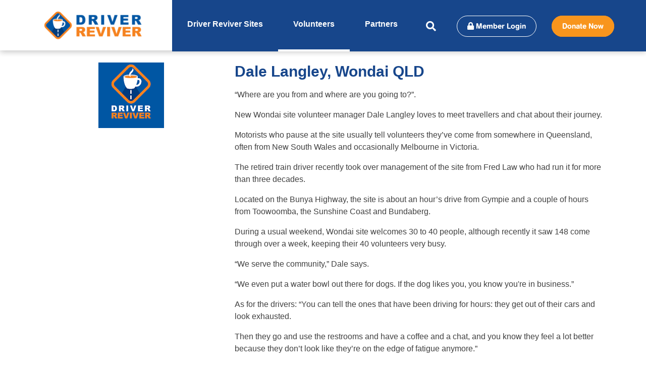

--- FILE ---
content_type: text/html; charset=utf-8
request_url: https://www.driverreviver.com.au/volunteers/dale-langley/
body_size: 4307
content:
<!DOCTYPE html>
<!--[if lt IE 7 ]> <html lang="en" class="no-js ie6 usn"> <![endif]-->
<!--[if IE 7 ]>    <html lang="en" class="no-js ie7 usn"> <![endif]-->
<!--[if IE 8 ]>    <html lang="en" class="no-js ie8 usn"> <![endif]-->
<!--[if IE 9 ]>    <html lang="en" class="no-js ie9 usn"> <![endif]-->
<!--[if (gt IE 9)|!(IE)]><!-->

<html lang="en">
<head>   
    <title>Dale Langley</title>

    <meta charset="utf-8">
    <meta name="viewport" content="width=device-width, initial-scale=1, shrink-to-fit=no, maximum-scale=2" />
    <meta name="descripition" content="" />

    <meta property="og:title" content="Dale Langley" />    
    <meta property="og:description" content="" />
    <meta property="og:image" content="" />
    <meta property="og:site_name" content="Driver Reviver - Volunteers Saving Lives" />

    


    


    <meta data-sj-field="dateListed" content="25/28/2023" />


    <!-- Global site tag (gtag.js) - Google Analytics LIVE -->
<script async src="https://www.googletagmanager.com/gtag/js?id=UA-178139277-2"></script>
<script>
 window.dataLayer = window.dataLayer || [];
 function gtag(){dataLayer.push(arguments);}
 gtag('js', new Date());
gtag('config', 'UA-178139277-2');
</script>

<!-- Google Analytics 4 tag (gtag.js) -->
<script async src="https://www.googletagmanager.com/gtag/js?id=G-2MPQRPN49X"></script>
<script>
  window.dataLayer = window.dataLayer || [];
  function gtag(){dataLayer.push(arguments);}
  gtag('js', new Date());

  gtag('config', 'G-2MPQRPN49X');
</script>
    

    <link type="text/css" rel="stylesheet" href="https://cdnjs.cloudflare.com/ajax/libs/font-awesome/5.9.0/css/all.css" />    
    <link type="text/css" rel="stylesheet" href="/build/css/main.css" />
          
</head>

<body>
    <script src="/App_Plugins/UmbracoForms/Assets/promise-polyfill/dist/polyfill.min.js?v=13.7.0" type="application/javascript"></script><script src="/App_Plugins/UmbracoForms/Assets/aspnet-client-validation/dist/aspnet-validation.min.js?v=13.7.0" type="application/javascript"></script>
    
    

    <div id="site" >

        <header class="header">

    <div class="header__navigation">
        <div class="container">

            <div class="header__logo-section">
                <div class="align-items-center">
                    <a class="header__logo" href="/">
                        <img alt="Driver Reviver logo" class="img-fluid" src="/media/trglel3o/dr-website-logo-dv.png?rmode=max&amp;width=208&amp;v=1db98988416cfa0)">
                    </a>
                </div>
            </div>

            <div class="header__menu-section">
                <div class="header__menu">
                    <button>
                        <span>Menu</span>
                        <span class="icon" role="presentation">
                            <span></span>
                            <span></span>
                            <span></span>
                            <span></span>
                        </span>
                    </button>
                </div>

                <div class="header__bg" role="presentation"></div>

                <nav class="nav">
                    <div class="nav__wrapper">
                        <div class="nav__primary">
                            <div class="nav__level-1">
                                <ul>                                
                                            <li class="no-children">
                                                <a href="/driver-reviver-sites/">
                                                    <span>Driver Reviver Sites</span>
                                                </a>
                                            </li>
                                            <li class="no-children active">
                                                <a href="/volunteers/">
                                                    <span>Volunteers</span>
                                                </a>
                                            </li>
                                            <li class="no-children">
                                                <a href="/partners/">
                                                    <span>Partners</span>
                                                </a>
                                            </li>
                                    <li class="d-xl-none">
                                        <a  target="_blank" href="https://www.driverreviver.com.au/umbraco">
                                            <i class="fas fa-lock"></i>
                                            <span>Member Login</span>
                                        </a>
                                    </li>
                                    <li class="d-xl-none">
                                        <a href="/#donation">
                                            <span>Donate Now</span>
                                        </a>
                                    </li>

                                    <li>
                                        <div class="nav__secondary">
                                            <ul>
                                                <li class="search">
                                                    <button>
                                                        <span class="fas fa-search"></span>
                                                    </button>
                                                </li>
                                                <li class="d-none d-xl-block">
                                                    <div class="member-login">
                                                        <a class="btn btn-inverted btn-white" href="https://www.driverreviver.com.au/umbraco" target="_blank"><i class="fas fa-lock"></i> Member Login</a>
                                                    </div>
                                                </li>
                                                <li class="d-none d-xl-block">
                                                    <div class="donate">
                                                        <a class="btn btn-white" href="/#donation">Donate Now</a>
                                                    </div>
                                                </li>
                                            </ul>

                                        </div>
                                    </li>

                                    
                                </ul>
                            </div>
                        </div>

                        <!---Search button--->
                        <div class="nav__search" autocomplete="off" data-action="/search-results/">
                            <div class="nav__search-form">
                                <label for="keywords" class="sr-only">Search</label>
                                <input type="text" name="keywords" id="header-search" value="" autocomplete="off" placeholder="Enter search term...">

                                <button class="btn-submit">
                                    <span class="fas fa-search"></span>
                                    <span class="sr-only">Search</span>
                                </button>
                            </div>
                        </div>
                    </div>
                </nav>
            </div>
        </div>
    </div>
</header>

        <main class="main" id="main">
            

<div id="" data-component="content-block" class="content-block ">
    <div class="justify-content-center">

        <div class="umb-grid content">
                    <div class="grid-section">

    <div class="container">
        <div class="row clearfix">
                        <div class="col-xl-4 column  pt-4 pb-4">

                            <div >




<p><img style="display: block; margin-left: auto; margin-right: auto;" src="/media/q24hzmkw/images.png?rmode=max&amp;width=130&amp;height=130" alt="" width="130" height="130" data-udi="umb://media/b17c3d8103564837b742ec3cba0c7279"></p>

                            </div>
                        </div>
                        <div class="col-xl-8 column  pt-4 pb-4">

                            <div >




<h3 class="text-secondary">Dale Langley, Wondai QLD</h3>
<p>“Where are you from and where are you going to?”.</p>
<p>New Wondai site volunteer manager Dale Langley loves to meet travellers and chat about their journey.</p>
<p>Motorists who pause at the site usually tell volunteers they’ve come from somewhere in Queensland, often from New South Wales and occasionally Melbourne in Victoria.</p>
<p>The retired train driver recently took over management of the site from Fred Law who had run it for more than three decades.</p>
<p>Located on the Bunya Highway, the site is about an hour’s drive from Gympie and a couple of hours from Toowoomba, the Sunshine Coast and Bundaberg.</p>
<p>During a usual weekend, Wondai site welcomes 30 to 40 people, although recently it saw 148 come through over a week, keeping their 40 volunteers very busy.</p>
<p>“We serve the community,” Dale says.</p>
<p>“We even put a water bowl out there for dogs. If the dog likes you, you know you're in business.”</p>
<p>As for the drivers: “You can tell the ones that have been driving for hours: they get out of their cars and look exhausted.</p>
<p>Then they go and use the restrooms and have a coffee and a chat, and you know they feel a lot better because they don’t look like they’re on the edge of fatigue anymore.”</p>
<p>The site prides itself on its cleanliness, especially the toilets which are cleaned twice every open day.</p>
<p>“We keep a bit of a record of how many adults and children go through the place. We don't ask their names, just where they come from and where they’re going.</p>
<p>I like seeing truckies pull over because you don’t know how long some of them have driven.</p>
<p>Accidents can be avoided by taking the right steps. It’s so simple: drive, revive and then drive again.”</p>
<p>With one free and another low-cost caravan site nearby, there are many activities in and around Wondai to encourage passing visitors to stay longer in the town, Dale says.</p>
<p>When not volunteering with Driver Reviver, Dale dedicates his time to other Lions Club projects such as markets, the Wondai Garden Expo, Gemfest and the Wondai Races.</p>
<p>“I’ve picked up a lot of skills doing this. You learn how to manage people a bit better and how to talk to total strangers.”</p>

                            </div>
                        </div>
            
        </div>
    </div>


                    </div>
        </div>
    </div>
</div>

        </main>

        <footer class="footer">
    <div class="footer__wrapper">
        <div class="container">
            <div class="row">
                    <div class="col-md-2 col-xs-12 text-center">
                        <img src="/media/p1jfj2vy/dr-website-footer.png?rmode=max&amp;width=370&amp;v=1db8e37ebcda530" height="80" />
                    </div>
                <div class="col-md-10 col-xs-12">
                    <div class="footer__main">
                        <ul>
                                    <li><a href="/about-us/">About us</a></li>
                                    <li><a href="/contact-us/">Contact us</a></li>
                                    <li><a href="/disclaimer/">Disclaimer</a></li>

                                <li>
                                    <a target="_blank" href="https://www.facebook.com/driverreviverau">
                                        <i class="fab fa-facebook" style="font-size: 30px; margin-right: 5px;"></i>
                                    </a>
                                </li>
                        </ul>
                    </div>
                </div>
            </div>
        </div>
    </div>
</footer>


    </div>

    <script src="https://app.getgenerous.com/Widget/WidgetJavascript?domainId=681c269b-06de-49c0-a543-0a0e09a28b8e"></script>
    <script type="text/javascript" src="https://maps.googleapis.com/maps/api/js?key=AIzaSyCJGMSJjSyzPmi8HgEokGBwE0WgZ1e9gio"></script>
    <script type="text/javascript" src="/build/js/index.js"></script>
    <script>
        window.onload = function() {
            const btnSection = document.getElementById('donate-btn-section');
            const donateBtn = btnSection.querySelector('button');
            const donationSection = document.getElementById('donation-section');

            const iframeSection = document.getElementById('donation-widget');
            const iframe = iframeSection.querySelector('iframe');
            
            if (iframe)
            {
                let windowWidth = window.innerWidth;
                iframe.style.height = windowWidth <= 1000 ? "1040px" : "640px";
            }
            
            if (donateBtn) { 
                donateBtn.addEventListener('click', () => {                    
                    donationSection.classList.toggle('active');                    
                });
            }
        };
    </script>
</body>
</html>

--- FILE ---
content_type: text/css
request_url: https://www.driverreviver.com.au/build/css/main.css
body_size: 59758
content:
@import url(https://use.typekit.net/ken6lfp.css);svg{touch-action:none}.jvectormap-container{width:100%;height:100%;position:relative;overflow:hidden;touch-action:none}.jvectormap-tip{position:absolute;display:none;border:1px solid #cdcdcd;border-radius:3px;background:#292929;color:#fff;font-family:sans-serif,Verdana;font-size:smaller;padding:3px}.jvectormap-goback,.jvectormap-zoomin,.jvectormap-zoomout{position:absolute;left:10px;border-radius:3px;background:#292929;padding:3px;color:#fff;cursor:pointer;line-height:10px;text-align:center;box-sizing:content-box}.jvectormap-zoomin,.jvectormap-zoomout{width:10px;height:10px}.jvectormap-zoomin{top:10px}.jvectormap-zoomout{top:30px}.jvectormap-goback{bottom:10px;z-index:1000;padding:6px}.jvectormap-spinner{position:absolute;left:0;top:0;right:0;bottom:0;background:50% no-repeat url([data-uri])}.jvectormap-legend-title{font-weight:700;font-size:14px;text-align:center}.jvectormap-legend-cnt{position:absolute}.jvectormap-legend-cnt-h{bottom:0;right:0}.jvectormap-legend-cnt-v{top:0;right:0}.jvectormap-legend{background:#000;color:#fff;border-radius:3px}.jvectormap-legend-cnt-h .jvectormap-legend{float:left;margin:0 10px 10px 0;padding:3px 3px 1px}.jvectormap-legend-cnt-h .jvectormap-legend .jvectormap-legend-tick{float:left}.jvectormap-legend-cnt-v .jvectormap-legend{margin:10px 10px 0 0;padding:3px}.jvectormap-legend-cnt-h .jvectormap-legend-tick{width:40px}.jvectormap-legend-cnt-h .jvectormap-legend-tick-sample{height:15px}.jvectormap-legend-cnt-v .jvectormap-legend-tick-sample{height:20px;width:20px;display:inline-block;vertical-align:middle}.jvectormap-legend-tick-text{font-size:12px}.jvectormap-legend-cnt-h .jvectormap-legend-tick-text{text-align:center}.jvectormap-legend-cnt-v .jvectormap-legend-tick-text{display:inline-block;vertical-align:middle;line-height:20px;padding-left:3px}
/*!
 * Bootstrap v4.5.0 (https://getbootstrap.com/)
 * Copyright 2011-2020 The Bootstrap Authors
 * Copyright 2011-2020 Twitter, Inc.
 * Licensed under MIT (https://github.com/twbs/bootstrap/blob/master/LICENSE)
 */body,html{font-size:1rem}

/*!
 * Bootstrap v4.5.0 (https://getbootstrap.com/)
 * Copyright 2011-2020 The Bootstrap Authors
 * Copyright 2011-2020 Twitter, Inc.
 * Licensed under MIT (https://github.com/twbs/bootstrap/blob/master/LICENSE)
 */:root{--blue:#007bff;--indigo:#6610f2;--purple:#6f42c1;--pink:#e83e8c;--red:#dc3545;--orange:#fd7e14;--yellow:#ffc107;--green:#28a745;--teal:#20c997;--cyan:#17a2b8;--white:#fff;--gray:#6c757d;--gray-dark:#343a40;--primary:#007bff;--secondary:#6c757d;--success:#28a745;--info:#17a2b8;--warning:#ffc107;--danger:#dc3545;--light:#f8f9fa;--dark:#343a40;--breakpoint-xs:0;--breakpoint-sm:576px;--breakpoint-md:768px;--breakpoint-lg:992px;--breakpoint-xl:1200px;--font-family-sans-serif:-apple-system,BlinkMacSystemFont,"Segoe UI",Roboto,"Helvetica Neue",Arial,"Noto Sans",sans-serif,"Apple Color Emoji","Segoe UI Emoji","Segoe UI Symbol","Noto Color Emoji";--font-family-monospace:SFMono-Regular,Menlo,Monaco,Consolas,"Liberation Mono","Courier New",monospace}*,:after,:before{box-sizing:border-box}html{font-family:sans-serif;line-height:1.15;-webkit-text-size-adjust:100%;-webkit-tap-highlight-color:rgba(0,0,0,0)}article,aside,figcaption,figure,footer,header,hgroup,main,nav,section{display:block}body{margin:0;font-family:-apple-system,BlinkMacSystemFont,Segoe UI,Roboto,Helvetica Neue,Arial,Noto Sans,sans-serif,Apple Color Emoji,Segoe UI Emoji,Segoe UI Symbol,Noto Color Emoji;font-size:1rem;font-weight:400;line-height:1.5;color:#212529;text-align:left;background-color:#fff}[tabindex="-1"]:focus:not(:focus-visible){outline:0!important}hr{box-sizing:content-box;height:0;overflow:visible}h1,h2,h3,h4,h5,h6{margin-top:0;margin-bottom:.5rem}p{margin-top:0;margin-bottom:1rem}abbr[data-original-title],abbr[title]{text-decoration:underline;text-decoration:underline dotted;cursor:help;border-bottom:0;text-decoration-skip-ink:none}address{font-style:normal;line-height:inherit}address,dl,ol,ul{margin-bottom:1rem}dl,ol,ul{margin-top:0}ol ol,ol ul,ul ol,ul ul{margin-bottom:0}dt{font-weight:700}dd{margin-bottom:.5rem;margin-left:0}blockquote{margin:0 0 1rem}b,strong{font-weight:bolder}small{font-size:80%}sub,sup{position:relative;font-size:75%;line-height:0;vertical-align:baseline}sub{bottom:-.25em}sup{top:-.5em}a{color:#007bff;text-decoration:none;background-color:transparent}a:hover{color:#0056b3;text-decoration:underline}a:not([href]),a:not([href]):hover{color:inherit;text-decoration:none}code,kbd,pre,samp{font-family:SFMono-Regular,Menlo,Monaco,Consolas,Liberation Mono,Courier New,monospace;font-size:1em}pre{margin-top:0;margin-bottom:1rem;overflow:auto;-ms-overflow-style:scrollbar}figure{margin:0 0 1rem}img{border-style:none}img,svg{vertical-align:middle}svg{overflow:hidden}table{border-collapse:collapse}caption{padding-top:.75rem;padding-bottom:.75rem;color:#6c757d;text-align:left;caption-side:bottom}th{text-align:inherit}label{display:inline-block;margin-bottom:.5rem}button{border-radius:0}button:focus{outline:1px dotted;outline:5px auto -webkit-focus-ring-color}button,input,optgroup,select,textarea{margin:0;font-family:inherit;font-size:inherit;line-height:inherit}button,input{overflow:visible}button,select{text-transform:none}[role=button]{cursor:pointer}select{word-wrap:normal}[type=button],[type=reset],[type=submit],button{-webkit-appearance:button}[type=button]:not(:disabled),[type=reset]:not(:disabled),[type=submit]:not(:disabled),button:not(:disabled){cursor:pointer}[type=button]::-moz-focus-inner,[type=reset]::-moz-focus-inner,[type=submit]::-moz-focus-inner,button::-moz-focus-inner{padding:0;border-style:none}input[type=checkbox],input[type=radio]{box-sizing:border-box;padding:0}textarea{overflow:auto;resize:vertical}fieldset{min-width:0;padding:0;margin:0;border:0}legend{display:block;width:100%;max-width:100%;padding:0;margin-bottom:.5rem;font-size:1.5rem;line-height:inherit;color:inherit;white-space:normal}progress{vertical-align:baseline}[type=number]::-webkit-inner-spin-button,[type=number]::-webkit-outer-spin-button{height:auto}[type=search]{outline-offset:-2px;-webkit-appearance:none}[type=search]::-webkit-search-decoration{-webkit-appearance:none}::-webkit-file-upload-button{font:inherit;-webkit-appearance:button}output{display:inline-block}summary{display:list-item;cursor:pointer}template{display:none}[hidden]{display:none!important}.h1,.h2,.h3,.h4,.h5,.h6,h1,h2,h3,h4,h5,h6{margin-bottom:.5rem;font-weight:500;line-height:1.2}.h1,h1{font-size:2.5rem}.h2,h2{font-size:2rem}.h3,h3{font-size:1.75rem}.h4,h4{font-size:1.5rem}.h5,.lead,h5{font-size:1.25rem}.lead{font-weight:300}.display-1{font-size:6rem}.display-1,.display-2{font-weight:300;line-height:1.2}.display-2{font-size:5.5rem}.display-3{font-size:4.5rem}.display-3,.display-4{font-weight:300;line-height:1.2}.display-4{font-size:3.5rem}hr{margin-top:1rem;margin-bottom:1rem;border:0;border-top:1px solid rgba(0,0,0,.1)}.small,small{font-size:80%;font-weight:400}.mark,mark{padding:.2em;background-color:#fcf8e3}.list-inline,.list-unstyled{padding-left:0;list-style:none}.list-inline-item{display:inline-block}.list-inline-item:not(:last-child){margin-right:.5rem}.initialism{font-size:90%;text-transform:uppercase}.blockquote{margin-bottom:1rem;font-size:1.25rem}.blockquote-footer{display:block;font-size:80%;color:#6c757d}.blockquote-footer:before{content:"\2014\00A0"}.img-fluid,.img-thumbnail{max-width:100%;height:auto}.img-thumbnail{padding:.25rem;background-color:#fff;border:1px solid #dee2e6;border-radius:.25rem}.figure{display:inline-block}.figure-img{margin-bottom:.5rem;line-height:1}.figure-caption{font-size:90%;color:#6c757d}code{font-size:87.5%;color:#e83e8c;word-wrap:break-word}a>code{color:inherit}kbd{padding:.2rem .4rem;font-size:87.5%;color:#fff;background-color:#212529;border-radius:.2rem}kbd kbd{padding:0;font-size:100%;font-weight:700}pre{display:block;font-size:87.5%;color:#212529}pre code{font-size:inherit;color:inherit;word-break:normal}.pre-scrollable{max-height:340px;overflow-y:scroll}.container{width:100%;padding-right:15px;padding-left:15px;margin-right:auto;margin-left:auto}@media (min-width:576px){.container{max-width:540px}}@media (min-width:768px){.container{max-width:720px}}@media (min-width:992px){.container{max-width:960px}}@media (min-width:1200px){.container{max-width:1140px}}.container-fluid,.container-lg,.container-md,.container-sm,.container-xl{width:100%;padding-right:15px;padding-left:15px;margin-right:auto;margin-left:auto}@media (min-width:576px){.container,.container-sm{max-width:540px}}@media (min-width:768px){.container,.container-md,.container-sm{max-width:720px}}@media (min-width:992px){.container,.container-lg,.container-md,.container-sm{max-width:960px}}@media (min-width:1200px){.container,.container-lg,.container-md,.container-sm,.container-xl{max-width:1140px}}.row{display:flex;flex-wrap:wrap;margin-right:-15px;margin-left:-15px}.no-gutters{margin-right:0;margin-left:0}.no-gutters>.col,.no-gutters>[class*=col-]{padding-right:0;padding-left:0}.col,.col-1,.col-2,.col-3,.col-4,.col-5,.col-6,.col-7,.col-8,.col-9,.col-10,.col-11,.col-12,.col-auto,.col-lg,.col-lg-1,.col-lg-2,.col-lg-3,.col-lg-4,.col-lg-5,.col-lg-6,.col-lg-7,.col-lg-8,.col-lg-9,.col-lg-10,.col-lg-11,.col-lg-12,.col-lg-auto,.col-md,.col-md-1,.col-md-2,.col-md-3,.col-md-4,.col-md-5,.col-md-6,.col-md-7,.col-md-8,.col-md-9,.col-md-10,.col-md-11,.col-md-12,.col-md-auto,.col-sm,.col-sm-1,.col-sm-2,.col-sm-3,.col-sm-4,.col-sm-5,.col-sm-6,.col-sm-7,.col-sm-8,.col-sm-9,.col-sm-10,.col-sm-11,.col-sm-12,.col-sm-auto,.col-xl,.col-xl-1,.col-xl-2,.col-xl-3,.col-xl-4,.col-xl-5,.col-xl-6,.col-xl-7,.col-xl-8,.col-xl-9,.col-xl-10,.col-xl-11,.col-xl-12,.col-xl-auto{position:relative;width:100%;padding-right:15px;padding-left:15px}.col{flex-basis:0;flex-grow:1;min-width:0;max-width:100%}.row-cols-1>*{flex:0 0 100%;max-width:100%}.row-cols-2>*{flex:0 0 50%;max-width:50%}.row-cols-3>*{flex:0 0 33.33333%;max-width:33.33333%}.row-cols-4>*{flex:0 0 25%;max-width:25%}.row-cols-5>*{flex:0 0 20%;max-width:20%}.row-cols-6>*{flex:0 0 16.66667%;max-width:16.66667%}.col-auto{flex:0 0 auto;width:auto;max-width:100%}.col-1{flex:0 0 8.33333%;max-width:8.33333%}.col-2{flex:0 0 16.66667%;max-width:16.66667%}.col-3{flex:0 0 25%;max-width:25%}.col-4{flex:0 0 33.33333%;max-width:33.33333%}.col-5{flex:0 0 41.66667%;max-width:41.66667%}.col-6{flex:0 0 50%;max-width:50%}.col-7{flex:0 0 58.33333%;max-width:58.33333%}.col-8{flex:0 0 66.66667%;max-width:66.66667%}.col-9{flex:0 0 75%;max-width:75%}.col-10{flex:0 0 83.33333%;max-width:83.33333%}.col-11{flex:0 0 91.66667%;max-width:91.66667%}.col-12{flex:0 0 100%;max-width:100%}.order-first{order:-1}.order-last{order:13}.order-0{order:0}.order-1{order:1}.order-2{order:2}.order-3{order:3}.order-4{order:4}.order-5{order:5}.order-6{order:6}.order-7{order:7}.order-8{order:8}.order-9{order:9}.order-10{order:10}.order-11{order:11}.order-12{order:12}.offset-1{margin-left:8.33333%}.offset-2{margin-left:16.66667%}.offset-3{margin-left:25%}.offset-4{margin-left:33.33333%}.offset-5{margin-left:41.66667%}.offset-6{margin-left:50%}.offset-7{margin-left:58.33333%}.offset-8{margin-left:66.66667%}.offset-9{margin-left:75%}.offset-10{margin-left:83.33333%}.offset-11{margin-left:91.66667%}@media (min-width:576px){.col-sm{flex-basis:0;flex-grow:1;min-width:0;max-width:100%}.row-cols-sm-1>*{flex:0 0 100%;max-width:100%}.row-cols-sm-2>*{flex:0 0 50%;max-width:50%}.row-cols-sm-3>*{flex:0 0 33.33333%;max-width:33.33333%}.row-cols-sm-4>*{flex:0 0 25%;max-width:25%}.row-cols-sm-5>*{flex:0 0 20%;max-width:20%}.row-cols-sm-6>*{flex:0 0 16.66667%;max-width:16.66667%}.col-sm-auto{flex:0 0 auto;width:auto;max-width:100%}.col-sm-1{flex:0 0 8.33333%;max-width:8.33333%}.col-sm-2{flex:0 0 16.66667%;max-width:16.66667%}.col-sm-3{flex:0 0 25%;max-width:25%}.col-sm-4{flex:0 0 33.33333%;max-width:33.33333%}.col-sm-5{flex:0 0 41.66667%;max-width:41.66667%}.col-sm-6{flex:0 0 50%;max-width:50%}.col-sm-7{flex:0 0 58.33333%;max-width:58.33333%}.col-sm-8{flex:0 0 66.66667%;max-width:66.66667%}.col-sm-9{flex:0 0 75%;max-width:75%}.col-sm-10{flex:0 0 83.33333%;max-width:83.33333%}.col-sm-11{flex:0 0 91.66667%;max-width:91.66667%}.col-sm-12{flex:0 0 100%;max-width:100%}.order-sm-first{order:-1}.order-sm-last{order:13}.order-sm-0{order:0}.order-sm-1{order:1}.order-sm-2{order:2}.order-sm-3{order:3}.order-sm-4{order:4}.order-sm-5{order:5}.order-sm-6{order:6}.order-sm-7{order:7}.order-sm-8{order:8}.order-sm-9{order:9}.order-sm-10{order:10}.order-sm-11{order:11}.order-sm-12{order:12}.offset-sm-0{margin-left:0}.offset-sm-1{margin-left:8.33333%}.offset-sm-2{margin-left:16.66667%}.offset-sm-3{margin-left:25%}.offset-sm-4{margin-left:33.33333%}.offset-sm-5{margin-left:41.66667%}.offset-sm-6{margin-left:50%}.offset-sm-7{margin-left:58.33333%}.offset-sm-8{margin-left:66.66667%}.offset-sm-9{margin-left:75%}.offset-sm-10{margin-left:83.33333%}.offset-sm-11{margin-left:91.66667%}}@media (min-width:768px){.col-md{flex-basis:0;flex-grow:1;min-width:0;max-width:100%}.row-cols-md-1>*{flex:0 0 100%;max-width:100%}.row-cols-md-2>*{flex:0 0 50%;max-width:50%}.row-cols-md-3>*{flex:0 0 33.33333%;max-width:33.33333%}.row-cols-md-4>*{flex:0 0 25%;max-width:25%}.row-cols-md-5>*{flex:0 0 20%;max-width:20%}.row-cols-md-6>*{flex:0 0 16.66667%;max-width:16.66667%}.col-md-auto{flex:0 0 auto;width:auto;max-width:100%}.col-md-1{flex:0 0 8.33333%;max-width:8.33333%}.col-md-2{flex:0 0 16.66667%;max-width:16.66667%}.col-md-3{flex:0 0 25%;max-width:25%}.col-md-4{flex:0 0 33.33333%;max-width:33.33333%}.col-md-5{flex:0 0 41.66667%;max-width:41.66667%}.col-md-6{flex:0 0 50%;max-width:50%}.col-md-7{flex:0 0 58.33333%;max-width:58.33333%}.col-md-8{flex:0 0 66.66667%;max-width:66.66667%}.col-md-9{flex:0 0 75%;max-width:75%}.col-md-10{flex:0 0 83.33333%;max-width:83.33333%}.col-md-11{flex:0 0 91.66667%;max-width:91.66667%}.col-md-12{flex:0 0 100%;max-width:100%}.order-md-first{order:-1}.order-md-last{order:13}.order-md-0{order:0}.order-md-1{order:1}.order-md-2{order:2}.order-md-3{order:3}.order-md-4{order:4}.order-md-5{order:5}.order-md-6{order:6}.order-md-7{order:7}.order-md-8{order:8}.order-md-9{order:9}.order-md-10{order:10}.order-md-11{order:11}.order-md-12{order:12}.offset-md-0{margin-left:0}.offset-md-1{margin-left:8.33333%}.offset-md-2{margin-left:16.66667%}.offset-md-3{margin-left:25%}.offset-md-4{margin-left:33.33333%}.offset-md-5{margin-left:41.66667%}.offset-md-6{margin-left:50%}.offset-md-7{margin-left:58.33333%}.offset-md-8{margin-left:66.66667%}.offset-md-9{margin-left:75%}.offset-md-10{margin-left:83.33333%}.offset-md-11{margin-left:91.66667%}}@media (min-width:992px){.col-lg{flex-basis:0;flex-grow:1;min-width:0;max-width:100%}.row-cols-lg-1>*{flex:0 0 100%;max-width:100%}.row-cols-lg-2>*{flex:0 0 50%;max-width:50%}.row-cols-lg-3>*{flex:0 0 33.33333%;max-width:33.33333%}.row-cols-lg-4>*{flex:0 0 25%;max-width:25%}.row-cols-lg-5>*{flex:0 0 20%;max-width:20%}.row-cols-lg-6>*{flex:0 0 16.66667%;max-width:16.66667%}.col-lg-auto{flex:0 0 auto;width:auto;max-width:100%}.col-lg-1{flex:0 0 8.33333%;max-width:8.33333%}.col-lg-2{flex:0 0 16.66667%;max-width:16.66667%}.col-lg-3{flex:0 0 25%;max-width:25%}.col-lg-4{flex:0 0 33.33333%;max-width:33.33333%}.col-lg-5{flex:0 0 41.66667%;max-width:41.66667%}.col-lg-6{flex:0 0 50%;max-width:50%}.col-lg-7{flex:0 0 58.33333%;max-width:58.33333%}.col-lg-8{flex:0 0 66.66667%;max-width:66.66667%}.col-lg-9{flex:0 0 75%;max-width:75%}.col-lg-10{flex:0 0 83.33333%;max-width:83.33333%}.col-lg-11{flex:0 0 91.66667%;max-width:91.66667%}.col-lg-12{flex:0 0 100%;max-width:100%}.order-lg-first{order:-1}.order-lg-last{order:13}.order-lg-0{order:0}.order-lg-1{order:1}.order-lg-2{order:2}.order-lg-3{order:3}.order-lg-4{order:4}.order-lg-5{order:5}.order-lg-6{order:6}.order-lg-7{order:7}.order-lg-8{order:8}.order-lg-9{order:9}.order-lg-10{order:10}.order-lg-11{order:11}.order-lg-12{order:12}.offset-lg-0{margin-left:0}.offset-lg-1{margin-left:8.33333%}.offset-lg-2{margin-left:16.66667%}.offset-lg-3{margin-left:25%}.offset-lg-4{margin-left:33.33333%}.offset-lg-5{margin-left:41.66667%}.offset-lg-6{margin-left:50%}.offset-lg-7{margin-left:58.33333%}.offset-lg-8{margin-left:66.66667%}.offset-lg-9{margin-left:75%}.offset-lg-10{margin-left:83.33333%}.offset-lg-11{margin-left:91.66667%}}@media (min-width:1200px){.col-xl{flex-basis:0;flex-grow:1;min-width:0;max-width:100%}.row-cols-xl-1>*{flex:0 0 100%;max-width:100%}.row-cols-xl-2>*{flex:0 0 50%;max-width:50%}.row-cols-xl-3>*{flex:0 0 33.33333%;max-width:33.33333%}.row-cols-xl-4>*{flex:0 0 25%;max-width:25%}.row-cols-xl-5>*{flex:0 0 20%;max-width:20%}.row-cols-xl-6>*{flex:0 0 16.66667%;max-width:16.66667%}.col-xl-auto{flex:0 0 auto;width:auto;max-width:100%}.col-xl-1{flex:0 0 8.33333%;max-width:8.33333%}.col-xl-2{flex:0 0 16.66667%;max-width:16.66667%}.col-xl-3{flex:0 0 25%;max-width:25%}.col-xl-4{flex:0 0 33.33333%;max-width:33.33333%}.col-xl-5{flex:0 0 41.66667%;max-width:41.66667%}.col-xl-6{flex:0 0 50%;max-width:50%}.col-xl-7{flex:0 0 58.33333%;max-width:58.33333%}.col-xl-8{flex:0 0 66.66667%;max-width:66.66667%}.col-xl-9{flex:0 0 75%;max-width:75%}.col-xl-10{flex:0 0 83.33333%;max-width:83.33333%}.col-xl-11{flex:0 0 91.66667%;max-width:91.66667%}.col-xl-12{flex:0 0 100%;max-width:100%}.order-xl-first{order:-1}.order-xl-last{order:13}.order-xl-0{order:0}.order-xl-1{order:1}.order-xl-2{order:2}.order-xl-3{order:3}.order-xl-4{order:4}.order-xl-5{order:5}.order-xl-6{order:6}.order-xl-7{order:7}.order-xl-8{order:8}.order-xl-9{order:9}.order-xl-10{order:10}.order-xl-11{order:11}.order-xl-12{order:12}.offset-xl-0{margin-left:0}.offset-xl-1{margin-left:8.33333%}.offset-xl-2{margin-left:16.66667%}.offset-xl-3{margin-left:25%}.offset-xl-4{margin-left:33.33333%}.offset-xl-5{margin-left:41.66667%}.offset-xl-6{margin-left:50%}.offset-xl-7{margin-left:58.33333%}.offset-xl-8{margin-left:66.66667%}.offset-xl-9{margin-left:75%}.offset-xl-10{margin-left:83.33333%}.offset-xl-11{margin-left:91.66667%}}.table{width:100%;margin-bottom:1rem;color:#212529}.table td,.table th{padding:.75rem;vertical-align:top;border-top:1px solid #dee2e6}.table thead th{vertical-align:bottom;border-bottom:2px solid #dee2e6}.table tbody+tbody{border-top:2px solid #dee2e6}.table-sm td,.table-sm th{padding:.3rem}.table-bordered,.table-bordered td,.table-bordered th{border:1px solid #dee2e6}.table-bordered thead td,.table-bordered thead th{border-bottom-width:2px}.table-borderless tbody+tbody,.table-borderless td,.table-borderless th,.table-borderless thead th{border:0}.table-striped tbody tr:nth-of-type(odd){background-color:rgba(0,0,0,.05)}.table-hover tbody tr:hover{color:#212529;background-color:rgba(0,0,0,.075)}.table-primary,.table-primary>td,.table-primary>th{background-color:#b8daff}.table-primary tbody+tbody,.table-primary td,.table-primary th,.table-primary thead th{border-color:#7abaff}.table-hover .table-primary:hover,.table-hover .table-primary:hover>td,.table-hover .table-primary:hover>th{background-color:#9fcdff}.table-secondary,.table-secondary>td,.table-secondary>th{background-color:#d6d8db}.table-secondary tbody+tbody,.table-secondary td,.table-secondary th,.table-secondary thead th{border-color:#b3b7bb}.table-hover .table-secondary:hover,.table-hover .table-secondary:hover>td,.table-hover .table-secondary:hover>th{background-color:#c8cbcf}.table-success,.table-success>td,.table-success>th{background-color:#c3e6cb}.table-success tbody+tbody,.table-success td,.table-success th,.table-success thead th{border-color:#8fd19e}.table-hover .table-success:hover,.table-hover .table-success:hover>td,.table-hover .table-success:hover>th{background-color:#b1dfbb}.table-info,.table-info>td,.table-info>th{background-color:#bee5eb}.table-info tbody+tbody,.table-info td,.table-info th,.table-info thead th{border-color:#86cfda}.table-hover .table-info:hover,.table-hover .table-info:hover>td,.table-hover .table-info:hover>th{background-color:#abdde5}.table-warning,.table-warning>td,.table-warning>th{background-color:#ffeeba}.table-warning tbody+tbody,.table-warning td,.table-warning th,.table-warning thead th{border-color:#ffdf7e}.table-hover .table-warning:hover,.table-hover .table-warning:hover>td,.table-hover .table-warning:hover>th{background-color:#ffe8a1}.table-danger,.table-danger>td,.table-danger>th{background-color:#f5c6cb}.table-danger tbody+tbody,.table-danger td,.table-danger th,.table-danger thead th{border-color:#ed969e}.table-hover .table-danger:hover,.table-hover .table-danger:hover>td,.table-hover .table-danger:hover>th{background-color:#f1b0b7}.table-light,.table-light>td,.table-light>th{background-color:#fdfdfe}.table-light tbody+tbody,.table-light td,.table-light th,.table-light thead th{border-color:#fbfcfc}.table-hover .table-light:hover,.table-hover .table-light:hover>td,.table-hover .table-light:hover>th{background-color:#ececf6}.table-dark,.table-dark>td,.table-dark>th{background-color:#c6c8ca}.table-dark tbody+tbody,.table-dark td,.table-dark th,.table-dark thead th{border-color:#95999c}.table-hover .table-dark:hover,.table-hover .table-dark:hover>td,.table-hover .table-dark:hover>th{background-color:#b9bbbe}.table-active,.table-active>td,.table-active>th,.table-hover .table-active:hover,.table-hover .table-active:hover>td,.table-hover .table-active:hover>th{background-color:rgba(0,0,0,.075)}.table .thead-dark th{color:#fff;background-color:#343a40;border-color:#454d55}.table .thead-light th{color:#495057;background-color:#e9ecef;border-color:#dee2e6}.table-dark{color:#fff;background-color:#343a40}.table-dark td,.table-dark th,.table-dark thead th{border-color:#454d55}.table-dark.table-bordered{border:0}.table-dark.table-striped tbody tr:nth-of-type(odd){background-color:hsla(0,0%,100%,.05)}.table-dark.table-hover tbody tr:hover{color:#fff;background-color:hsla(0,0%,100%,.075)}@media (max-width:575.98px){.table-responsive-sm{display:block;width:100%;overflow-x:auto;-webkit-overflow-scrolling:touch}.table-responsive-sm>.table-bordered{border:0}}@media (max-width:767.98px){.table-responsive-md{display:block;width:100%;overflow-x:auto;-webkit-overflow-scrolling:touch}.table-responsive-md>.table-bordered{border:0}}@media (max-width:991.98px){.table-responsive-lg{display:block;width:100%;overflow-x:auto;-webkit-overflow-scrolling:touch}.table-responsive-lg>.table-bordered{border:0}}@media (max-width:1199.98px){.table-responsive-xl{display:block;width:100%;overflow-x:auto;-webkit-overflow-scrolling:touch}.table-responsive-xl>.table-bordered{border:0}}.table-responsive{display:block;width:100%;overflow-x:auto;-webkit-overflow-scrolling:touch}.table-responsive>.table-bordered{border:0}.form-control{display:block;width:100%;height:calc(1.5em + .75rem + 2px);padding:.375rem .75rem;font-size:1rem;font-weight:400;line-height:1.5;color:#495057;background-color:#fff;background-clip:padding-box;border:1px solid #ced4da;border-radius:.25rem;transition:border-color .15s ease-in-out,box-shadow .15s ease-in-out}@media (prefers-reduced-motion:reduce){.form-control{transition:none}}.form-control::-ms-expand{background-color:transparent;border:0}.form-control:-moz-focusring{color:transparent;text-shadow:0 0 0 #495057}.form-control:focus{color:#495057;background-color:#fff;border-color:#80bdff;outline:0;box-shadow:0 0 0 .2rem rgba(0,123,255,.25)}.form-control::placeholder{color:#6c757d;opacity:1}.form-control:disabled,.form-control[readonly]{background-color:#e9ecef;opacity:1}input[type=date].form-control,input[type=datetime-local].form-control,input[type=month].form-control,input[type=time].form-control{appearance:none}select.form-control:focus::-ms-value{color:#495057;background-color:#fff}.form-control-file,.form-control-range{display:block;width:100%}.col-form-label{padding-top:calc(.375rem + 1px);padding-bottom:calc(.375rem + 1px);margin-bottom:0;font-size:inherit;line-height:1.5}.col-form-label-lg{padding-top:calc(.5rem + 1px);padding-bottom:calc(.5rem + 1px);font-size:1.25rem;line-height:1.5}.col-form-label-sm{padding-top:calc(.25rem + 1px);padding-bottom:calc(.25rem + 1px);font-size:.875rem;line-height:1.5}.form-control-plaintext{display:block;width:100%;padding:.375rem 0;margin-bottom:0;font-size:1rem;line-height:1.5;color:#212529;background-color:transparent;border:solid transparent;border-width:1px 0}.form-control-plaintext.form-control-lg,.form-control-plaintext.form-control-sm{padding-right:0;padding-left:0}.form-control-sm{height:calc(1.5em + .5rem + 2px);padding:.25rem .5rem;font-size:.875rem;line-height:1.5;border-radius:.2rem}.form-control-lg{height:calc(1.5em + 1rem + 2px);padding:.5rem 1rem;font-size:1.25rem;line-height:1.5;border-radius:.3rem}select.form-control[multiple],select.form-control[size],textarea.form-control{height:auto}.form-group{margin-bottom:1rem}.form-text{display:block;margin-top:.25rem}.form-row{display:flex;flex-wrap:wrap;margin-right:-5px;margin-left:-5px}.form-row>.col,.form-row>[class*=col-]{padding-right:5px;padding-left:5px}.form-check{position:relative;display:block;padding-left:1.25rem}.form-check-input{position:absolute;margin-top:.3rem;margin-left:-1.25rem}.form-check-input:disabled~.form-check-label,.form-check-input[disabled]~.form-check-label{color:#6c757d}.form-check-label{margin-bottom:0}.form-check-inline{display:inline-flex;align-items:center;padding-left:0;margin-right:.75rem}.form-check-inline .form-check-input{position:static;margin-top:0;margin-right:.3125rem;margin-left:0}.valid-feedback{display:none;width:100%;margin-top:.25rem;font-size:80%;color:#28a745}.valid-tooltip{position:absolute;top:100%;z-index:5;display:none;max-width:100%;padding:.25rem .5rem;margin-top:.1rem;font-size:.875rem;line-height:1.5;color:#fff;background-color:rgba(40,167,69,.9);border-radius:.25rem}.is-valid~.valid-feedback,.is-valid~.valid-tooltip,.was-validated :valid~.valid-feedback,.was-validated :valid~.valid-tooltip{display:block}.form-control.is-valid,.was-validated .form-control:valid{border-color:#28a745;padding-right:calc(1.5em + .75rem);background-image:url("data:image/svg+xml;charset=utf-8,%3Csvg xmlns='http://www.w3.org/2000/svg' width='8' height='8'%3E%3Cpath fill='%2328a745' d='M2.3 6.73L.6 4.53c-.4-1.04.46-1.4 1.1-.8l1.1 1.4 3.4-3.8c.6-.63 1.6-.27 1.2.7l-4 4.6c-.43.5-.8.4-1.1.1z'/%3E%3C/svg%3E");background-repeat:no-repeat;background-position:right calc(.375em + .1875rem) center;background-size:calc(.75em + .375rem) calc(.75em + .375rem)}.form-control.is-valid:focus,.was-validated .form-control:valid:focus{border-color:#28a745;box-shadow:0 0 0 .2rem rgba(40,167,69,.25)}.was-validated textarea.form-control:valid,textarea.form-control.is-valid{padding-right:calc(1.5em + .75rem);background-position:top calc(.375em + .1875rem) right calc(.375em + .1875rem)}.custom-select.is-valid,.was-validated .custom-select:valid{border-color:#28a745;padding-right:calc(.75em + 2.3125rem);background:url("data:image/svg+xml;charset=utf-8,%3Csvg xmlns='http://www.w3.org/2000/svg' width='4' height='5'%3E%3Cpath fill='%23343a40' d='M2 0L0 2h4zm0 5L0 3h4z'/%3E%3C/svg%3E") no-repeat right .75rem center/8px 10px,url("data:image/svg+xml;charset=utf-8,%3Csvg xmlns='http://www.w3.org/2000/svg' width='8' height='8'%3E%3Cpath fill='%2328a745' d='M2.3 6.73L.6 4.53c-.4-1.04.46-1.4 1.1-.8l1.1 1.4 3.4-3.8c.6-.63 1.6-.27 1.2.7l-4 4.6c-.43.5-.8.4-1.1.1z'/%3E%3C/svg%3E") #fff no-repeat center right 1.75rem/calc(.75em + .375rem) calc(.75em + .375rem)}.custom-select.is-valid:focus,.was-validated .custom-select:valid:focus{border-color:#28a745;box-shadow:0 0 0 .2rem rgba(40,167,69,.25)}.form-check-input.is-valid~.form-check-label,.was-validated .form-check-input:valid~.form-check-label{color:#28a745}.form-check-input.is-valid~.valid-feedback,.form-check-input.is-valid~.valid-tooltip,.was-validated .form-check-input:valid~.valid-feedback,.was-validated .form-check-input:valid~.valid-tooltip{display:block}.custom-control-input.is-valid~.custom-control-label,.was-validated .custom-control-input:valid~.custom-control-label{color:#28a745}.custom-control-input.is-valid~.custom-control-label:before,.was-validated .custom-control-input:valid~.custom-control-label:before{border-color:#28a745}.custom-control-input.is-valid:checked~.custom-control-label:before,.was-validated .custom-control-input:valid:checked~.custom-control-label:before{border-color:#34ce57;background-color:#34ce57}.custom-control-input.is-valid:focus~.custom-control-label:before,.was-validated .custom-control-input:valid:focus~.custom-control-label:before{box-shadow:0 0 0 .2rem rgba(40,167,69,.25)}.custom-control-input.is-valid:focus:not(:checked)~.custom-control-label:before,.custom-file-input.is-valid~.custom-file-label,.was-validated .custom-control-input:valid:focus:not(:checked)~.custom-control-label:before,.was-validated .custom-file-input:valid~.custom-file-label{border-color:#28a745}.custom-file-input.is-valid:focus~.custom-file-label,.was-validated .custom-file-input:valid:focus~.custom-file-label{border-color:#28a745;box-shadow:0 0 0 .2rem rgba(40,167,69,.25)}.invalid-feedback{display:none;width:100%;margin-top:.25rem;font-size:80%;color:#dc3545}.invalid-tooltip{position:absolute;top:100%;z-index:5;display:none;max-width:100%;padding:.25rem .5rem;margin-top:.1rem;font-size:.875rem;line-height:1.5;color:#fff;background-color:rgba(220,53,69,.9);border-radius:.25rem}.is-invalid~.invalid-feedback,.is-invalid~.invalid-tooltip,.was-validated :invalid~.invalid-feedback,.was-validated :invalid~.invalid-tooltip{display:block}.form-control.is-invalid,.was-validated .form-control:invalid{border-color:#dc3545;padding-right:calc(1.5em + .75rem);background-image:url("data:image/svg+xml;charset=utf-8,%3Csvg xmlns='http://www.w3.org/2000/svg' width='12' height='12' fill='none' stroke='%23dc3545'%3E%3Ccircle cx='6' cy='6' r='4.5'/%3E%3Cpath stroke-linejoin='round' d='M5.8 3.6h.4L6 6.5z'/%3E%3Ccircle cx='6' cy='8.2' r='.6' fill='%23dc3545' stroke='none'/%3E%3C/svg%3E");background-repeat:no-repeat;background-position:right calc(.375em + .1875rem) center;background-size:calc(.75em + .375rem) calc(.75em + .375rem)}.form-control.is-invalid:focus,.was-validated .form-control:invalid:focus{border-color:#dc3545;box-shadow:0 0 0 .2rem rgba(220,53,69,.25)}.was-validated textarea.form-control:invalid,textarea.form-control.is-invalid{padding-right:calc(1.5em + .75rem);background-position:top calc(.375em + .1875rem) right calc(.375em + .1875rem)}.custom-select.is-invalid,.was-validated .custom-select:invalid{border-color:#dc3545;padding-right:calc(.75em + 2.3125rem);background:url("data:image/svg+xml;charset=utf-8,%3Csvg xmlns='http://www.w3.org/2000/svg' width='4' height='5'%3E%3Cpath fill='%23343a40' d='M2 0L0 2h4zm0 5L0 3h4z'/%3E%3C/svg%3E") no-repeat right .75rem center/8px 10px,url("data:image/svg+xml;charset=utf-8,%3Csvg xmlns='http://www.w3.org/2000/svg' width='12' height='12' fill='none' stroke='%23dc3545'%3E%3Ccircle cx='6' cy='6' r='4.5'/%3E%3Cpath stroke-linejoin='round' d='M5.8 3.6h.4L6 6.5z'/%3E%3Ccircle cx='6' cy='8.2' r='.6' fill='%23dc3545' stroke='none'/%3E%3C/svg%3E") #fff no-repeat center right 1.75rem/calc(.75em + .375rem) calc(.75em + .375rem)}.custom-select.is-invalid:focus,.was-validated .custom-select:invalid:focus{border-color:#dc3545;box-shadow:0 0 0 .2rem rgba(220,53,69,.25)}.form-check-input.is-invalid~.form-check-label,.was-validated .form-check-input:invalid~.form-check-label{color:#dc3545}.form-check-input.is-invalid~.invalid-feedback,.form-check-input.is-invalid~.invalid-tooltip,.was-validated .form-check-input:invalid~.invalid-feedback,.was-validated .form-check-input:invalid~.invalid-tooltip{display:block}.custom-control-input.is-invalid~.custom-control-label,.was-validated .custom-control-input:invalid~.custom-control-label{color:#dc3545}.custom-control-input.is-invalid~.custom-control-label:before,.was-validated .custom-control-input:invalid~.custom-control-label:before{border-color:#dc3545}.custom-control-input.is-invalid:checked~.custom-control-label:before,.was-validated .custom-control-input:invalid:checked~.custom-control-label:before{border-color:#e4606d;background-color:#e4606d}.custom-control-input.is-invalid:focus~.custom-control-label:before,.was-validated .custom-control-input:invalid:focus~.custom-control-label:before{box-shadow:0 0 0 .2rem rgba(220,53,69,.25)}.custom-control-input.is-invalid:focus:not(:checked)~.custom-control-label:before,.custom-file-input.is-invalid~.custom-file-label,.was-validated .custom-control-input:invalid:focus:not(:checked)~.custom-control-label:before,.was-validated .custom-file-input:invalid~.custom-file-label{border-color:#dc3545}.custom-file-input.is-invalid:focus~.custom-file-label,.was-validated .custom-file-input:invalid:focus~.custom-file-label{border-color:#dc3545;box-shadow:0 0 0 .2rem rgba(220,53,69,.25)}.form-inline{display:flex;flex-flow:row wrap;align-items:center}.form-inline .form-check{width:100%}@media (min-width:576px){.form-inline label{justify-content:center}.form-inline .form-group,.form-inline label{display:flex;align-items:center;margin-bottom:0}.form-inline .form-group{flex:0 0 auto;flex-flow:row wrap}.form-inline .form-control{display:inline-block;width:auto;vertical-align:middle}.form-inline .form-control-plaintext{display:inline-block}.form-inline .custom-select,.form-inline .input-group{width:auto}.form-inline .form-check{display:flex;align-items:center;justify-content:center;width:auto;padding-left:0}.form-inline .form-check-input{position:relative;flex-shrink:0;margin-top:0;margin-right:.25rem;margin-left:0}.form-inline .custom-control{align-items:center;justify-content:center}.form-inline .custom-control-label{margin-bottom:0}}.btn{display:inline-block;font-weight:400;color:#212529;text-align:center;vertical-align:middle;user-select:none;background-color:transparent;border:1px solid transparent;padding:.375rem .75rem;font-size:1rem;line-height:1.5;border-radius:.25rem;transition:color .15s ease-in-out,background-color .15s ease-in-out,border-color .15s ease-in-out,box-shadow .15s ease-in-out}@media (prefers-reduced-motion:reduce){.btn{transition:none}}.btn:hover{color:#212529}.btn.focus,.btn:focus{outline:0;box-shadow:0 0 0 .2rem rgba(0,123,255,.25)}.btn.disabled,.btn:disabled{opacity:.65}.btn:not(:disabled):not(.disabled){cursor:pointer}a.btn.disabled,fieldset:disabled a.btn{pointer-events:none}.btn-primary{color:#fff;background-color:#007bff;border-color:#007bff}.btn-primary.focus,.btn-primary:focus,.btn-primary:hover{color:#fff;background-color:#0069d9;border-color:#0062cc}.btn-primary.focus,.btn-primary:focus{box-shadow:0 0 0 .2rem rgba(38,143,255,.5)}.btn-primary.disabled,.btn-primary:disabled{color:#fff;background-color:#007bff;border-color:#007bff}.btn-primary:not(:disabled):not(.disabled).active,.btn-primary:not(:disabled):not(.disabled):active,.show>.btn-primary.dropdown-toggle{color:#fff;background-color:#0062cc;border-color:#005cbf}.btn-primary:not(:disabled):not(.disabled).active:focus,.btn-primary:not(:disabled):not(.disabled):active:focus,.show>.btn-primary.dropdown-toggle:focus{box-shadow:0 0 0 .2rem rgba(38,143,255,.5)}.btn-secondary{color:#fff;background-color:#6c757d;border-color:#6c757d}.btn-secondary.focus,.btn-secondary:focus,.btn-secondary:hover{color:#fff;background-color:#5a6268;border-color:#545b62}.btn-secondary.focus,.btn-secondary:focus{box-shadow:0 0 0 .2rem rgba(130,138,145,.5)}.btn-secondary.disabled,.btn-secondary:disabled{color:#fff;background-color:#6c757d;border-color:#6c757d}.btn-secondary:not(:disabled):not(.disabled).active,.btn-secondary:not(:disabled):not(.disabled):active,.show>.btn-secondary.dropdown-toggle{color:#fff;background-color:#545b62;border-color:#4e555b}.btn-secondary:not(:disabled):not(.disabled).active:focus,.btn-secondary:not(:disabled):not(.disabled):active:focus,.show>.btn-secondary.dropdown-toggle:focus{box-shadow:0 0 0 .2rem rgba(130,138,145,.5)}.btn-success{color:#fff;background-color:#28a745;border-color:#28a745}.btn-success.focus,.btn-success:focus,.btn-success:hover{color:#fff;background-color:#218838;border-color:#1e7e34}.btn-success.focus,.btn-success:focus{box-shadow:0 0 0 .2rem rgba(72,180,97,.5)}.btn-success.disabled,.btn-success:disabled{color:#fff;background-color:#28a745;border-color:#28a745}.btn-success:not(:disabled):not(.disabled).active,.btn-success:not(:disabled):not(.disabled):active,.show>.btn-success.dropdown-toggle{color:#fff;background-color:#1e7e34;border-color:#1c7430}.btn-success:not(:disabled):not(.disabled).active:focus,.btn-success:not(:disabled):not(.disabled):active:focus,.show>.btn-success.dropdown-toggle:focus{box-shadow:0 0 0 .2rem rgba(72,180,97,.5)}.btn-info{color:#fff;background-color:#17a2b8;border-color:#17a2b8}.btn-info.focus,.btn-info:focus,.btn-info:hover{color:#fff;background-color:#138496;border-color:#117a8b}.btn-info.focus,.btn-info:focus{box-shadow:0 0 0 .2rem rgba(58,176,195,.5)}.btn-info.disabled,.btn-info:disabled{color:#fff;background-color:#17a2b8;border-color:#17a2b8}.btn-info:not(:disabled):not(.disabled).active,.btn-info:not(:disabled):not(.disabled):active,.show>.btn-info.dropdown-toggle{color:#fff;background-color:#117a8b;border-color:#10707f}.btn-info:not(:disabled):not(.disabled).active:focus,.btn-info:not(:disabled):not(.disabled):active:focus,.show>.btn-info.dropdown-toggle:focus{box-shadow:0 0 0 .2rem rgba(58,176,195,.5)}.btn-warning{color:#212529;background-color:#ffc107;border-color:#ffc107}.btn-warning.focus,.btn-warning:focus,.btn-warning:hover{color:#212529;background-color:#e0a800;border-color:#d39e00}.btn-warning.focus,.btn-warning:focus{box-shadow:0 0 0 .2rem rgba(222,170,12,.5)}.btn-warning.disabled,.btn-warning:disabled{color:#212529;background-color:#ffc107;border-color:#ffc107}.btn-warning:not(:disabled):not(.disabled).active,.btn-warning:not(:disabled):not(.disabled):active,.show>.btn-warning.dropdown-toggle{color:#212529;background-color:#d39e00;border-color:#c69500}.btn-warning:not(:disabled):not(.disabled).active:focus,.btn-warning:not(:disabled):not(.disabled):active:focus,.show>.btn-warning.dropdown-toggle:focus{box-shadow:0 0 0 .2rem rgba(222,170,12,.5)}.btn-danger{color:#fff;background-color:#dc3545;border-color:#dc3545}.btn-danger.focus,.btn-danger:focus,.btn-danger:hover{color:#fff;background-color:#c82333;border-color:#bd2130}.btn-danger.focus,.btn-danger:focus{box-shadow:0 0 0 .2rem rgba(225,83,97,.5)}.btn-danger.disabled,.btn-danger:disabled{color:#fff;background-color:#dc3545;border-color:#dc3545}.btn-danger:not(:disabled):not(.disabled).active,.btn-danger:not(:disabled):not(.disabled):active,.show>.btn-danger.dropdown-toggle{color:#fff;background-color:#bd2130;border-color:#b21f2d}.btn-danger:not(:disabled):not(.disabled).active:focus,.btn-danger:not(:disabled):not(.disabled):active:focus,.show>.btn-danger.dropdown-toggle:focus{box-shadow:0 0 0 .2rem rgba(225,83,97,.5)}.btn-light{color:#212529;background-color:#f8f9fa;border-color:#f8f9fa}.btn-light.focus,.btn-light:focus,.btn-light:hover{color:#212529;background-color:#e2e6ea;border-color:#dae0e5}.btn-light.focus,.btn-light:focus{box-shadow:0 0 0 .2rem rgba(216,217,219,.5)}.btn-light.disabled,.btn-light:disabled{color:#212529;background-color:#f8f9fa;border-color:#f8f9fa}.btn-light:not(:disabled):not(.disabled).active,.btn-light:not(:disabled):not(.disabled):active,.show>.btn-light.dropdown-toggle{color:#212529;background-color:#dae0e5;border-color:#d3d9df}.btn-light:not(:disabled):not(.disabled).active:focus,.btn-light:not(:disabled):not(.disabled):active:focus,.show>.btn-light.dropdown-toggle:focus{box-shadow:0 0 0 .2rem rgba(216,217,219,.5)}.btn-dark{color:#fff;background-color:#343a40;border-color:#343a40}.btn-dark.focus,.btn-dark:focus,.btn-dark:hover{color:#fff;background-color:#23272b;border-color:#1d2124}.btn-dark.focus,.btn-dark:focus{box-shadow:0 0 0 .2rem rgba(82,88,93,.5)}.btn-dark.disabled,.btn-dark:disabled{color:#fff;background-color:#343a40;border-color:#343a40}.btn-dark:not(:disabled):not(.disabled).active,.btn-dark:not(:disabled):not(.disabled):active,.show>.btn-dark.dropdown-toggle{color:#fff;background-color:#1d2124;border-color:#171a1d}.btn-dark:not(:disabled):not(.disabled).active:focus,.btn-dark:not(:disabled):not(.disabled):active:focus,.show>.btn-dark.dropdown-toggle:focus{box-shadow:0 0 0 .2rem rgba(82,88,93,.5)}.btn-outline-primary{color:#007bff;border-color:#007bff}.btn-outline-primary:hover{color:#fff;background-color:#007bff;border-color:#007bff}.btn-outline-primary.focus,.btn-outline-primary:focus{box-shadow:0 0 0 .2rem rgba(0,123,255,.5)}.btn-outline-primary.disabled,.btn-outline-primary:disabled{color:#007bff;background-color:transparent}.btn-outline-primary:not(:disabled):not(.disabled).active,.btn-outline-primary:not(:disabled):not(.disabled):active,.show>.btn-outline-primary.dropdown-toggle{color:#fff;background-color:#007bff;border-color:#007bff}.btn-outline-primary:not(:disabled):not(.disabled).active:focus,.btn-outline-primary:not(:disabled):not(.disabled):active:focus,.show>.btn-outline-primary.dropdown-toggle:focus{box-shadow:0 0 0 .2rem rgba(0,123,255,.5)}.btn-outline-secondary{color:#6c757d;border-color:#6c757d}.btn-outline-secondary:hover{color:#fff;background-color:#6c757d;border-color:#6c757d}.btn-outline-secondary.focus,.btn-outline-secondary:focus{box-shadow:0 0 0 .2rem rgba(108,117,125,.5)}.btn-outline-secondary.disabled,.btn-outline-secondary:disabled{color:#6c757d;background-color:transparent}.btn-outline-secondary:not(:disabled):not(.disabled).active,.btn-outline-secondary:not(:disabled):not(.disabled):active,.show>.btn-outline-secondary.dropdown-toggle{color:#fff;background-color:#6c757d;border-color:#6c757d}.btn-outline-secondary:not(:disabled):not(.disabled).active:focus,.btn-outline-secondary:not(:disabled):not(.disabled):active:focus,.show>.btn-outline-secondary.dropdown-toggle:focus{box-shadow:0 0 0 .2rem rgba(108,117,125,.5)}.btn-outline-success{color:#28a745;border-color:#28a745}.btn-outline-success:hover{color:#fff;background-color:#28a745;border-color:#28a745}.btn-outline-success.focus,.btn-outline-success:focus{box-shadow:0 0 0 .2rem rgba(40,167,69,.5)}.btn-outline-success.disabled,.btn-outline-success:disabled{color:#28a745;background-color:transparent}.btn-outline-success:not(:disabled):not(.disabled).active,.btn-outline-success:not(:disabled):not(.disabled):active,.show>.btn-outline-success.dropdown-toggle{color:#fff;background-color:#28a745;border-color:#28a745}.btn-outline-success:not(:disabled):not(.disabled).active:focus,.btn-outline-success:not(:disabled):not(.disabled):active:focus,.show>.btn-outline-success.dropdown-toggle:focus{box-shadow:0 0 0 .2rem rgba(40,167,69,.5)}.btn-outline-info{color:#17a2b8;border-color:#17a2b8}.btn-outline-info:hover{color:#fff;background-color:#17a2b8;border-color:#17a2b8}.btn-outline-info.focus,.btn-outline-info:focus{box-shadow:0 0 0 .2rem rgba(23,162,184,.5)}.btn-outline-info.disabled,.btn-outline-info:disabled{color:#17a2b8;background-color:transparent}.btn-outline-info:not(:disabled):not(.disabled).active,.btn-outline-info:not(:disabled):not(.disabled):active,.show>.btn-outline-info.dropdown-toggle{color:#fff;background-color:#17a2b8;border-color:#17a2b8}.btn-outline-info:not(:disabled):not(.disabled).active:focus,.btn-outline-info:not(:disabled):not(.disabled):active:focus,.show>.btn-outline-info.dropdown-toggle:focus{box-shadow:0 0 0 .2rem rgba(23,162,184,.5)}.btn-outline-warning{color:#ffc107;border-color:#ffc107}.btn-outline-warning:hover{color:#212529;background-color:#ffc107;border-color:#ffc107}.btn-outline-warning.focus,.btn-outline-warning:focus{box-shadow:0 0 0 .2rem rgba(255,193,7,.5)}.btn-outline-warning.disabled,.btn-outline-warning:disabled{color:#ffc107;background-color:transparent}.btn-outline-warning:not(:disabled):not(.disabled).active,.btn-outline-warning:not(:disabled):not(.disabled):active,.show>.btn-outline-warning.dropdown-toggle{color:#212529;background-color:#ffc107;border-color:#ffc107}.btn-outline-warning:not(:disabled):not(.disabled).active:focus,.btn-outline-warning:not(:disabled):not(.disabled):active:focus,.show>.btn-outline-warning.dropdown-toggle:focus{box-shadow:0 0 0 .2rem rgba(255,193,7,.5)}.btn-outline-danger{color:#dc3545;border-color:#dc3545}.btn-outline-danger:hover{color:#fff;background-color:#dc3545;border-color:#dc3545}.btn-outline-danger.focus,.btn-outline-danger:focus{box-shadow:0 0 0 .2rem rgba(220,53,69,.5)}.btn-outline-danger.disabled,.btn-outline-danger:disabled{color:#dc3545;background-color:transparent}.btn-outline-danger:not(:disabled):not(.disabled).active,.btn-outline-danger:not(:disabled):not(.disabled):active,.show>.btn-outline-danger.dropdown-toggle{color:#fff;background-color:#dc3545;border-color:#dc3545}.btn-outline-danger:not(:disabled):not(.disabled).active:focus,.btn-outline-danger:not(:disabled):not(.disabled):active:focus,.show>.btn-outline-danger.dropdown-toggle:focus{box-shadow:0 0 0 .2rem rgba(220,53,69,.5)}.btn-outline-light{color:#f8f9fa;border-color:#f8f9fa}.btn-outline-light:hover{color:#212529;background-color:#f8f9fa;border-color:#f8f9fa}.btn-outline-light.focus,.btn-outline-light:focus{box-shadow:0 0 0 .2rem rgba(248,249,250,.5)}.btn-outline-light.disabled,.btn-outline-light:disabled{color:#f8f9fa;background-color:transparent}.btn-outline-light:not(:disabled):not(.disabled).active,.btn-outline-light:not(:disabled):not(.disabled):active,.show>.btn-outline-light.dropdown-toggle{color:#212529;background-color:#f8f9fa;border-color:#f8f9fa}.btn-outline-light:not(:disabled):not(.disabled).active:focus,.btn-outline-light:not(:disabled):not(.disabled):active:focus,.show>.btn-outline-light.dropdown-toggle:focus{box-shadow:0 0 0 .2rem rgba(248,249,250,.5)}.btn-outline-dark{color:#343a40;border-color:#343a40}.btn-outline-dark:hover{color:#fff;background-color:#343a40;border-color:#343a40}.btn-outline-dark.focus,.btn-outline-dark:focus{box-shadow:0 0 0 .2rem rgba(52,58,64,.5)}.btn-outline-dark.disabled,.btn-outline-dark:disabled{color:#343a40;background-color:transparent}.btn-outline-dark:not(:disabled):not(.disabled).active,.btn-outline-dark:not(:disabled):not(.disabled):active,.show>.btn-outline-dark.dropdown-toggle{color:#fff;background-color:#343a40;border-color:#343a40}.btn-outline-dark:not(:disabled):not(.disabled).active:focus,.btn-outline-dark:not(:disabled):not(.disabled):active:focus,.show>.btn-outline-dark.dropdown-toggle:focus{box-shadow:0 0 0 .2rem rgba(52,58,64,.5)}.btn-link{font-weight:400;color:#007bff;text-decoration:none}.btn-link:hover{color:#0056b3}.btn-link.focus,.btn-link:focus,.btn-link:hover{text-decoration:underline}.btn-link.disabled,.btn-link:disabled{color:#6c757d;pointer-events:none}.btn-group-lg>.btn,.btn-lg{padding:.5rem 1rem;font-size:1.25rem;line-height:1.5;border-radius:.3rem}.btn-group-sm>.btn,.btn-sm{padding:.25rem .5rem;font-size:.875rem;line-height:1.5;border-radius:.2rem}.btn-block{display:block;width:100%}.btn-block+.btn-block{margin-top:.5rem}input[type=button].btn-block,input[type=reset].btn-block,input[type=submit].btn-block{width:100%}.fade{transition:opacity .15s linear}@media (prefers-reduced-motion:reduce){.fade{transition:none}}.fade:not(.show){opacity:0}.collapse:not(.show){display:none}.collapsing{position:relative;height:0;overflow:hidden;transition:height .35s ease}@media (prefers-reduced-motion:reduce){.collapsing{transition:none}}.dropdown,.dropleft,.dropright,.dropup{position:relative}.dropdown-toggle{white-space:nowrap}.dropdown-toggle:after{display:inline-block;margin-left:.255em;vertical-align:.255em;content:"";border-top:.3em solid;border-right:.3em solid transparent;border-bottom:0;border-left:.3em solid transparent}.dropdown-toggle:empty:after{margin-left:0}.dropdown-menu{position:absolute;top:100%;left:0;z-index:1000;display:none;float:left;min-width:10rem;padding:.5rem 0;margin:.125rem 0 0;font-size:1rem;color:#212529;text-align:left;list-style:none;background-color:#fff;background-clip:padding-box;border:1px solid rgba(0,0,0,.15);border-radius:.25rem}.dropdown-menu-left{right:auto;left:0}.dropdown-menu-right{right:0;left:auto}@media (min-width:576px){.dropdown-menu-sm-left{right:auto;left:0}.dropdown-menu-sm-right{right:0;left:auto}}@media (min-width:768px){.dropdown-menu-md-left{right:auto;left:0}.dropdown-menu-md-right{right:0;left:auto}}@media (min-width:992px){.dropdown-menu-lg-left{right:auto;left:0}.dropdown-menu-lg-right{right:0;left:auto}}@media (min-width:1200px){.dropdown-menu-xl-left{right:auto;left:0}.dropdown-menu-xl-right{right:0;left:auto}}.dropup .dropdown-menu{top:auto;bottom:100%;margin-top:0;margin-bottom:.125rem}.dropup .dropdown-toggle:after{display:inline-block;margin-left:.255em;vertical-align:.255em;content:"";border-top:0;border-right:.3em solid transparent;border-bottom:.3em solid;border-left:.3em solid transparent}.dropup .dropdown-toggle:empty:after{margin-left:0}.dropright .dropdown-menu{top:0;right:auto;left:100%;margin-top:0;margin-left:.125rem}.dropright .dropdown-toggle:after{display:inline-block;margin-left:.255em;vertical-align:.255em;content:"";border-top:.3em solid transparent;border-right:0;border-bottom:.3em solid transparent;border-left:.3em solid}.dropright .dropdown-toggle:empty:after{margin-left:0}.dropright .dropdown-toggle:after{vertical-align:0}.dropleft .dropdown-menu{top:0;right:100%;left:auto;margin-top:0;margin-right:.125rem}.dropleft .dropdown-toggle:after{display:inline-block;margin-left:.255em;vertical-align:.255em;content:"";display:none}.dropleft .dropdown-toggle:before{display:inline-block;margin-right:.255em;vertical-align:.255em;content:"";border-top:.3em solid transparent;border-right:.3em solid;border-bottom:.3em solid transparent}.dropleft .dropdown-toggle:empty:after{margin-left:0}.dropleft .dropdown-toggle:before{vertical-align:0}.dropdown-menu[x-placement^=bottom],.dropdown-menu[x-placement^=left],.dropdown-menu[x-placement^=right],.dropdown-menu[x-placement^=top]{right:auto;bottom:auto}.dropdown-divider{height:0;margin:.5rem 0;overflow:hidden;border-top:1px solid #e9ecef}.dropdown-item{display:block;width:100%;padding:.25rem 1.5rem;clear:both;font-weight:400;color:#212529;text-align:inherit;white-space:nowrap;background-color:transparent;border:0}.dropdown-item:focus,.dropdown-item:hover{color:#16181b;text-decoration:none;background-color:#f8f9fa}.dropdown-item.active,.dropdown-item:active{color:#fff;text-decoration:none;background-color:#007bff}.dropdown-item.disabled,.dropdown-item:disabled{color:#6c757d;pointer-events:none;background-color:transparent}.dropdown-menu.show{display:block}.dropdown-header{display:block;padding:.5rem 1.5rem;margin-bottom:0;font-size:.875rem;color:#6c757d;white-space:nowrap}.dropdown-item-text{display:block;padding:.25rem 1.5rem;color:#212529}.btn-group,.btn-group-vertical{position:relative;display:inline-flex;vertical-align:middle}.btn-group-vertical>.btn,.btn-group>.btn{position:relative;flex:1 1 auto}.btn-group-vertical>.btn.active,.btn-group-vertical>.btn:active,.btn-group-vertical>.btn:focus,.btn-group-vertical>.btn:hover,.btn-group>.btn.active,.btn-group>.btn:active,.btn-group>.btn:focus,.btn-group>.btn:hover{z-index:1}.btn-toolbar{display:flex;flex-wrap:wrap;justify-content:flex-start}.btn-toolbar .input-group{width:auto}.btn-group>.btn-group:not(:first-child),.btn-group>.btn:not(:first-child){margin-left:-1px}.btn-group>.btn-group:not(:last-child)>.btn,.btn-group>.btn:not(:last-child):not(.dropdown-toggle){border-top-right-radius:0;border-bottom-right-radius:0}.btn-group>.btn-group:not(:first-child)>.btn,.btn-group>.btn:not(:first-child){border-top-left-radius:0;border-bottom-left-radius:0}.dropdown-toggle-split{padding-right:.5625rem;padding-left:.5625rem}.dropdown-toggle-split:after,.dropright .dropdown-toggle-split:after,.dropup .dropdown-toggle-split:after{margin-left:0}.dropleft .dropdown-toggle-split:before{margin-right:0}.btn-group-sm>.btn+.dropdown-toggle-split,.btn-sm+.dropdown-toggle-split{padding-right:.375rem;padding-left:.375rem}.btn-group-lg>.btn+.dropdown-toggle-split,.btn-lg+.dropdown-toggle-split{padding-right:.75rem;padding-left:.75rem}.btn-group-vertical{flex-direction:column;align-items:flex-start;justify-content:center}.btn-group-vertical>.btn,.btn-group-vertical>.btn-group{width:100%}.btn-group-vertical>.btn-group:not(:first-child),.btn-group-vertical>.btn:not(:first-child){margin-top:-1px}.btn-group-vertical>.btn-group:not(:last-child)>.btn,.btn-group-vertical>.btn:not(:last-child):not(.dropdown-toggle){border-bottom-right-radius:0;border-bottom-left-radius:0}.btn-group-vertical>.btn-group:not(:first-child)>.btn,.btn-group-vertical>.btn:not(:first-child){border-top-left-radius:0;border-top-right-radius:0}.btn-group-toggle>.btn,.btn-group-toggle>.btn-group>.btn{margin-bottom:0}.btn-group-toggle>.btn-group>.btn input[type=checkbox],.btn-group-toggle>.btn-group>.btn input[type=radio],.btn-group-toggle>.btn input[type=checkbox],.btn-group-toggle>.btn input[type=radio]{position:absolute;clip:rect(0,0,0,0);pointer-events:none}.input-group{position:relative;display:flex;flex-wrap:wrap;align-items:stretch;width:100%}.input-group>.custom-file,.input-group>.custom-select,.input-group>.form-control,.input-group>.form-control-plaintext{position:relative;flex:1 1 auto;width:1%;min-width:0;margin-bottom:0}.input-group>.custom-file+.custom-file,.input-group>.custom-file+.custom-select,.input-group>.custom-file+.form-control,.input-group>.custom-select+.custom-file,.input-group>.custom-select+.custom-select,.input-group>.custom-select+.form-control,.input-group>.form-control+.custom-file,.input-group>.form-control+.custom-select,.input-group>.form-control+.form-control,.input-group>.form-control-plaintext+.custom-file,.input-group>.form-control-plaintext+.custom-select,.input-group>.form-control-plaintext+.form-control{margin-left:-1px}.input-group>.custom-file .custom-file-input:focus~.custom-file-label,.input-group>.custom-select:focus,.input-group>.form-control:focus{z-index:3}.input-group>.custom-file .custom-file-input:focus{z-index:4}.input-group>.custom-select:not(:last-child),.input-group>.form-control:not(:last-child){border-top-right-radius:0;border-bottom-right-radius:0}.input-group>.custom-select:not(:first-child),.input-group>.form-control:not(:first-child){border-top-left-radius:0;border-bottom-left-radius:0}.input-group>.custom-file{display:flex;align-items:center}.input-group>.custom-file:not(:last-child) .custom-file-label,.input-group>.custom-file:not(:last-child) .custom-file-label:after{border-top-right-radius:0;border-bottom-right-radius:0}.input-group>.custom-file:not(:first-child) .custom-file-label{border-top-left-radius:0;border-bottom-left-radius:0}.input-group-append,.input-group-prepend{display:flex}.input-group-append .btn,.input-group-prepend .btn{position:relative;z-index:2}.input-group-append .btn:focus,.input-group-prepend .btn:focus{z-index:3}.input-group-append .btn+.btn,.input-group-append .btn+.input-group-text,.input-group-append .input-group-text+.btn,.input-group-append .input-group-text+.input-group-text,.input-group-prepend .btn+.btn,.input-group-prepend .btn+.input-group-text,.input-group-prepend .input-group-text+.btn,.input-group-prepend .input-group-text+.input-group-text{margin-left:-1px}.input-group-prepend{margin-right:-1px}.input-group-append{margin-left:-1px}.input-group-text{display:flex;align-items:center;padding:.375rem .75rem;margin-bottom:0;font-size:1rem;font-weight:400;line-height:1.5;color:#495057;text-align:center;white-space:nowrap;background-color:#e9ecef;border:1px solid #ced4da;border-radius:.25rem}.input-group-text input[type=checkbox],.input-group-text input[type=radio]{margin-top:0}.input-group-lg>.custom-select,.input-group-lg>.form-control:not(textarea){height:calc(1.5em + 1rem + 2px)}.input-group-lg>.custom-select,.input-group-lg>.form-control,.input-group-lg>.input-group-append>.btn,.input-group-lg>.input-group-append>.input-group-text,.input-group-lg>.input-group-prepend>.btn,.input-group-lg>.input-group-prepend>.input-group-text{padding:.5rem 1rem;font-size:1.25rem;line-height:1.5;border-radius:.3rem}.input-group-sm>.custom-select,.input-group-sm>.form-control:not(textarea){height:calc(1.5em + .5rem + 2px)}.input-group-sm>.custom-select,.input-group-sm>.form-control,.input-group-sm>.input-group-append>.btn,.input-group-sm>.input-group-append>.input-group-text,.input-group-sm>.input-group-prepend>.btn,.input-group-sm>.input-group-prepend>.input-group-text{padding:.25rem .5rem;font-size:.875rem;line-height:1.5;border-radius:.2rem}.input-group-lg>.custom-select,.input-group-sm>.custom-select{padding-right:1.75rem}.input-group>.input-group-append:last-child>.btn:not(:last-child):not(.dropdown-toggle),.input-group>.input-group-append:last-child>.input-group-text:not(:last-child),.input-group>.input-group-append:not(:last-child)>.btn,.input-group>.input-group-append:not(:last-child)>.input-group-text,.input-group>.input-group-prepend>.btn,.input-group>.input-group-prepend>.input-group-text{border-top-right-radius:0;border-bottom-right-radius:0}.input-group>.input-group-append>.btn,.input-group>.input-group-append>.input-group-text,.input-group>.input-group-prepend:first-child>.btn:not(:first-child),.input-group>.input-group-prepend:first-child>.input-group-text:not(:first-child),.input-group>.input-group-prepend:not(:first-child)>.btn,.input-group>.input-group-prepend:not(:first-child)>.input-group-text{border-top-left-radius:0;border-bottom-left-radius:0}.custom-control{position:relative;display:block;min-height:1.5rem;padding-left:1.5rem}.custom-control-inline{display:inline-flex;margin-right:1rem}.custom-control-input{position:absolute;left:0;z-index:-1;width:1rem;height:1.25rem;opacity:0}.custom-control-input:checked~.custom-control-label:before{color:#fff;border-color:#007bff;background-color:#007bff}.custom-control-input:focus~.custom-control-label:before{box-shadow:0 0 0 .2rem rgba(0,123,255,.25)}.custom-control-input:focus:not(:checked)~.custom-control-label:before{border-color:#80bdff}.custom-control-input:not(:disabled):active~.custom-control-label:before{color:#fff;background-color:#b3d7ff;border-color:#b3d7ff}.custom-control-input:disabled~.custom-control-label,.custom-control-input[disabled]~.custom-control-label{color:#6c757d}.custom-control-input:disabled~.custom-control-label:before,.custom-control-input[disabled]~.custom-control-label:before{background-color:#e9ecef}.custom-control-label{position:relative;margin-bottom:0;vertical-align:top}.custom-control-label:before{pointer-events:none;background-color:#fff;border:1px solid #adb5bd}.custom-control-label:after,.custom-control-label:before{position:absolute;top:.25rem;left:-1.5rem;display:block;width:1rem;height:1rem;content:""}.custom-control-label:after{background:no-repeat 50%/50% 50%}.custom-checkbox .custom-control-label:before{border-radius:.25rem}.custom-checkbox .custom-control-input:checked~.custom-control-label:after{background-image:url("data:image/svg+xml;charset=utf-8,%3Csvg xmlns='http://www.w3.org/2000/svg' width='8' height='8'%3E%3Cpath fill='%23fff' d='M6.564.75l-3.59 3.612-1.538-1.55L0 4.26l2.974 2.99L8 2.193z'/%3E%3C/svg%3E")}.custom-checkbox .custom-control-input:indeterminate~.custom-control-label:before{border-color:#007bff;background-color:#007bff}.custom-checkbox .custom-control-input:indeterminate~.custom-control-label:after{background-image:url("data:image/svg+xml;charset=utf-8,%3Csvg xmlns='http://www.w3.org/2000/svg' width='4' height='4'%3E%3Cpath stroke='%23fff' d='M0 2h4'/%3E%3C/svg%3E")}.custom-checkbox .custom-control-input:disabled:checked~.custom-control-label:before{background-color:rgba(0,123,255,.5)}.custom-checkbox .custom-control-input:disabled:indeterminate~.custom-control-label:before{background-color:rgba(0,123,255,.5)}.custom-radio .custom-control-label:before{border-radius:50%}.custom-radio .custom-control-input:checked~.custom-control-label:after{background-image:url("data:image/svg+xml;charset=utf-8,%3Csvg xmlns='http://www.w3.org/2000/svg' width='12' height='12' viewBox='-4 -4 8 8'%3E%3Ccircle r='3' fill='%23fff'/%3E%3C/svg%3E")}.custom-radio .custom-control-input:disabled:checked~.custom-control-label:before{background-color:rgba(0,123,255,.5)}.custom-switch{padding-left:2.25rem}.custom-switch .custom-control-label:before{left:-2.25rem;width:1.75rem;pointer-events:all;border-radius:.5rem}.custom-switch .custom-control-label:after{top:calc(.25rem + 2px);left:calc(-2.25rem + 2px);width:calc(1rem - 4px);height:calc(1rem - 4px);background-color:#adb5bd;border-radius:.5rem;transition:transform .15s ease-in-out,background-color .15s ease-in-out,border-color .15s ease-in-out,box-shadow .15s ease-in-out}@media (prefers-reduced-motion:reduce){.custom-switch .custom-control-label:after{transition:none}}.custom-switch .custom-control-input:checked~.custom-control-label:after{background-color:#fff;transform:translateX(.75rem)}.custom-switch .custom-control-input:disabled:checked~.custom-control-label:before{background-color:rgba(0,123,255,.5)}.custom-select{display:inline-block;width:100%;height:calc(1.5em + .75rem + 2px);padding:.375rem 1.75rem .375rem .75rem;font-size:1rem;font-weight:400;line-height:1.5;color:#495057;vertical-align:middle;background:#fff url("data:image/svg+xml;charset=utf-8,%3Csvg xmlns='http://www.w3.org/2000/svg' width='4' height='5'%3E%3Cpath fill='%23343a40' d='M2 0L0 2h4zm0 5L0 3h4z'/%3E%3C/svg%3E") no-repeat right .75rem center/8px 10px;border:1px solid #ced4da;border-radius:.25rem;appearance:none}.custom-select:focus{border-color:#80bdff;outline:0;box-shadow:0 0 0 .2rem rgba(0,123,255,.25)}.custom-select:focus::-ms-value{color:#495057;background-color:#fff}.custom-select[multiple],.custom-select[size]:not([size="1"]){height:auto;padding-right:.75rem;background-image:none}.custom-select:disabled{color:#6c757d;background-color:#e9ecef}.custom-select::-ms-expand{display:none}.custom-select:-moz-focusring{color:transparent;text-shadow:0 0 0 #495057}.custom-select-sm{height:calc(1.5em + .5rem + 2px);padding-top:.25rem;padding-bottom:.25rem;padding-left:.5rem;font-size:.875rem}.custom-select-lg{height:calc(1.5em + 1rem + 2px);padding-top:.5rem;padding-bottom:.5rem;padding-left:1rem;font-size:1.25rem}.custom-file{display:inline-block;margin-bottom:0}.custom-file,.custom-file-input{position:relative;width:100%;height:calc(1.5em + .75rem + 2px)}.custom-file-input{z-index:2;margin:0;opacity:0}.custom-file-input:focus~.custom-file-label{border-color:#80bdff;box-shadow:0 0 0 .2rem rgba(0,123,255,.25)}.custom-file-input:disabled~.custom-file-label,.custom-file-input[disabled]~.custom-file-label{background-color:#e9ecef}.custom-file-input:lang(en)~.custom-file-label:after{content:"Browse"}.custom-file-input~.custom-file-label[data-browse]:after{content:attr(data-browse)}.custom-file-label{left:0;z-index:1;height:calc(1.5em + .75rem + 2px);font-weight:400;background-color:#fff;border:1px solid #ced4da;border-radius:.25rem}.custom-file-label,.custom-file-label:after{position:absolute;top:0;right:0;padding:.375rem .75rem;line-height:1.5;color:#495057}.custom-file-label:after{bottom:0;z-index:3;display:block;height:calc(1.5em + .75rem);content:"Browse";background-color:#e9ecef;border-left:inherit;border-radius:0 .25rem .25rem 0}.custom-range{width:100%;height:1.4rem;padding:0;background-color:transparent;appearance:none}.custom-range:focus{outline:none}.custom-range:focus::-webkit-slider-thumb{box-shadow:0 0 0 1px #fff,0 0 0 .2rem rgba(0,123,255,.25)}.custom-range:focus::-moz-range-thumb{box-shadow:0 0 0 1px #fff,0 0 0 .2rem rgba(0,123,255,.25)}.custom-range:focus::-ms-thumb{box-shadow:0 0 0 1px #fff,0 0 0 .2rem rgba(0,123,255,.25)}.custom-range::-moz-focus-outer{border:0}.custom-range::-webkit-slider-thumb{width:1rem;height:1rem;margin-top:-.25rem;background-color:#007bff;border:0;border-radius:1rem;transition:background-color .15s ease-in-out,border-color .15s ease-in-out,box-shadow .15s ease-in-out;appearance:none}@media (prefers-reduced-motion:reduce){.custom-range::-webkit-slider-thumb{transition:none}}.custom-range::-webkit-slider-thumb:active{background-color:#b3d7ff}.custom-range::-webkit-slider-runnable-track{width:100%;height:.5rem;color:transparent;cursor:pointer;background-color:#dee2e6;border-color:transparent;border-radius:1rem}.custom-range::-moz-range-thumb{width:1rem;height:1rem;background-color:#007bff;border:0;border-radius:1rem;transition:background-color .15s ease-in-out,border-color .15s ease-in-out,box-shadow .15s ease-in-out;appearance:none}@media (prefers-reduced-motion:reduce){.custom-range::-moz-range-thumb{transition:none}}.custom-range::-moz-range-thumb:active{background-color:#b3d7ff}.custom-range::-moz-range-track{width:100%;height:.5rem;color:transparent;cursor:pointer;background-color:#dee2e6;border-color:transparent;border-radius:1rem}.custom-range::-ms-thumb{width:1rem;height:1rem;margin-top:0;margin-right:.2rem;margin-left:.2rem;background-color:#007bff;border:0;border-radius:1rem;transition:background-color .15s ease-in-out,border-color .15s ease-in-out,box-shadow .15s ease-in-out;appearance:none}@media (prefers-reduced-motion:reduce){.custom-range::-ms-thumb{transition:none}}.custom-range::-ms-thumb:active{background-color:#b3d7ff}.custom-range::-ms-track{width:100%;height:.5rem;color:transparent;cursor:pointer;background-color:transparent;border-color:transparent;border-width:.5rem}.custom-range::-ms-fill-lower,.custom-range::-ms-fill-upper{background-color:#dee2e6;border-radius:1rem}.custom-range::-ms-fill-upper{margin-right:15px}.custom-range:disabled::-webkit-slider-thumb{background-color:#adb5bd}.custom-range:disabled::-webkit-slider-runnable-track{cursor:default}.custom-range:disabled::-moz-range-thumb{background-color:#adb5bd}.custom-range:disabled::-moz-range-track{cursor:default}.custom-range:disabled::-ms-thumb{background-color:#adb5bd}.custom-control-label:before,.custom-file-label,.custom-select{transition:background-color .15s ease-in-out,border-color .15s ease-in-out,box-shadow .15s ease-in-out}@media (prefers-reduced-motion:reduce){.custom-control-label:before,.custom-file-label,.custom-select{transition:none}}.nav{display:flex;flex-wrap:wrap;padding-left:0;margin-bottom:0;list-style:none}.nav-link{display:block;padding:.5rem 1rem}.nav-link:focus,.nav-link:hover{text-decoration:none}.nav-link.disabled{color:#6c757d;pointer-events:none;cursor:default}.nav-tabs{border-bottom:1px solid #dee2e6}.nav-tabs .nav-item{margin-bottom:-1px}.nav-tabs .nav-link{border:1px solid transparent;border-top-left-radius:.25rem;border-top-right-radius:.25rem}.nav-tabs .nav-link:focus,.nav-tabs .nav-link:hover{border-color:#e9ecef #e9ecef #dee2e6}.nav-tabs .nav-link.disabled{color:#6c757d;background-color:transparent;border-color:transparent}.nav-tabs .nav-item.show .nav-link,.nav-tabs .nav-link.active{color:#495057;background-color:#fff;border-color:#dee2e6 #dee2e6 #fff}.nav-tabs .dropdown-menu{margin-top:-1px;border-top-left-radius:0;border-top-right-radius:0}.nav-pills .nav-link{border-radius:.25rem}.nav-pills .nav-link.active,.nav-pills .show>.nav-link{color:#fff;background-color:#007bff}.nav-fill .nav-item{flex:1 1 auto;text-align:center}.nav-justified .nav-item{flex-basis:0;flex-grow:1;text-align:center}.tab-content>.tab-pane{display:none}.tab-content>.active{display:block}.navbar{position:relative;padding:.5rem 1rem}.navbar,.navbar .container,.navbar .container-fluid,.navbar .container-lg,.navbar .container-md,.navbar .container-sm,.navbar .container-xl{display:flex;flex-wrap:wrap;align-items:center;justify-content:space-between}.navbar-brand{display:inline-block;padding-top:.3125rem;padding-bottom:.3125rem;margin-right:1rem;font-size:1.25rem;line-height:inherit;white-space:nowrap}.navbar-brand:focus,.navbar-brand:hover{text-decoration:none}.navbar-nav{display:flex;flex-direction:column;padding-left:0;margin-bottom:0;list-style:none}.navbar-nav .nav-link{padding-right:0;padding-left:0}.navbar-nav .dropdown-menu{position:static;float:none}.navbar-text{display:inline-block;padding-top:.5rem;padding-bottom:.5rem}.navbar-collapse{flex-basis:100%;flex-grow:1;align-items:center}.navbar-toggler{padding:.25rem .75rem;font-size:1.25rem;line-height:1;background-color:transparent;border:1px solid transparent;border-radius:.25rem}.navbar-toggler:focus,.navbar-toggler:hover{text-decoration:none}.navbar-toggler-icon{display:inline-block;width:1.5em;height:1.5em;vertical-align:middle;content:"";background:no-repeat 50%;background-size:100% 100%}@media (max-width:575.98px){.navbar-expand-sm>.container,.navbar-expand-sm>.container-fluid,.navbar-expand-sm>.container-lg,.navbar-expand-sm>.container-md,.navbar-expand-sm>.container-sm,.navbar-expand-sm>.container-xl{padding-right:0;padding-left:0}}@media (min-width:576px){.navbar-expand-sm{flex-flow:row nowrap;justify-content:flex-start}.navbar-expand-sm .navbar-nav{flex-direction:row}.navbar-expand-sm .navbar-nav .dropdown-menu{position:absolute}.navbar-expand-sm .navbar-nav .nav-link{padding-right:.5rem;padding-left:.5rem}.navbar-expand-sm>.container,.navbar-expand-sm>.container-fluid,.navbar-expand-sm>.container-lg,.navbar-expand-sm>.container-md,.navbar-expand-sm>.container-sm,.navbar-expand-sm>.container-xl{flex-wrap:nowrap}.navbar-expand-sm .navbar-collapse{display:flex!important;flex-basis:auto}.navbar-expand-sm .navbar-toggler{display:none}}@media (max-width:767.98px){.navbar-expand-md>.container,.navbar-expand-md>.container-fluid,.navbar-expand-md>.container-lg,.navbar-expand-md>.container-md,.navbar-expand-md>.container-sm,.navbar-expand-md>.container-xl{padding-right:0;padding-left:0}}@media (min-width:768px){.navbar-expand-md{flex-flow:row nowrap;justify-content:flex-start}.navbar-expand-md .navbar-nav{flex-direction:row}.navbar-expand-md .navbar-nav .dropdown-menu{position:absolute}.navbar-expand-md .navbar-nav .nav-link{padding-right:.5rem;padding-left:.5rem}.navbar-expand-md>.container,.navbar-expand-md>.container-fluid,.navbar-expand-md>.container-lg,.navbar-expand-md>.container-md,.navbar-expand-md>.container-sm,.navbar-expand-md>.container-xl{flex-wrap:nowrap}.navbar-expand-md .navbar-collapse{display:flex!important;flex-basis:auto}.navbar-expand-md .navbar-toggler{display:none}}@media (max-width:991.98px){.navbar-expand-lg>.container,.navbar-expand-lg>.container-fluid,.navbar-expand-lg>.container-lg,.navbar-expand-lg>.container-md,.navbar-expand-lg>.container-sm,.navbar-expand-lg>.container-xl{padding-right:0;padding-left:0}}@media (min-width:992px){.navbar-expand-lg{flex-flow:row nowrap;justify-content:flex-start}.navbar-expand-lg .navbar-nav{flex-direction:row}.navbar-expand-lg .navbar-nav .dropdown-menu{position:absolute}.navbar-expand-lg .navbar-nav .nav-link{padding-right:.5rem;padding-left:.5rem}.navbar-expand-lg>.container,.navbar-expand-lg>.container-fluid,.navbar-expand-lg>.container-lg,.navbar-expand-lg>.container-md,.navbar-expand-lg>.container-sm,.navbar-expand-lg>.container-xl{flex-wrap:nowrap}.navbar-expand-lg .navbar-collapse{display:flex!important;flex-basis:auto}.navbar-expand-lg .navbar-toggler{display:none}}@media (max-width:1199.98px){.navbar-expand-xl>.container,.navbar-expand-xl>.container-fluid,.navbar-expand-xl>.container-lg,.navbar-expand-xl>.container-md,.navbar-expand-xl>.container-sm,.navbar-expand-xl>.container-xl{padding-right:0;padding-left:0}}@media (min-width:1200px){.navbar-expand-xl{flex-flow:row nowrap;justify-content:flex-start}.navbar-expand-xl .navbar-nav{flex-direction:row}.navbar-expand-xl .navbar-nav .dropdown-menu{position:absolute}.navbar-expand-xl .navbar-nav .nav-link{padding-right:.5rem;padding-left:.5rem}.navbar-expand-xl>.container,.navbar-expand-xl>.container-fluid,.navbar-expand-xl>.container-lg,.navbar-expand-xl>.container-md,.navbar-expand-xl>.container-sm,.navbar-expand-xl>.container-xl{flex-wrap:nowrap}.navbar-expand-xl .navbar-collapse{display:flex!important;flex-basis:auto}.navbar-expand-xl .navbar-toggler{display:none}}.navbar-expand{flex-flow:row nowrap;justify-content:flex-start}.navbar-expand>.container,.navbar-expand>.container-fluid,.navbar-expand>.container-lg,.navbar-expand>.container-md,.navbar-expand>.container-sm,.navbar-expand>.container-xl{padding-right:0;padding-left:0}.navbar-expand .navbar-nav{flex-direction:row}.navbar-expand .navbar-nav .dropdown-menu{position:absolute}.navbar-expand .navbar-nav .nav-link{padding-right:.5rem;padding-left:.5rem}.navbar-expand>.container,.navbar-expand>.container-fluid,.navbar-expand>.container-lg,.navbar-expand>.container-md,.navbar-expand>.container-sm,.navbar-expand>.container-xl{flex-wrap:nowrap}.navbar-expand .navbar-collapse{display:flex!important;flex-basis:auto}.navbar-expand .navbar-toggler{display:none}.navbar-light .navbar-brand,.navbar-light .navbar-brand:focus,.navbar-light .navbar-brand:hover{color:rgba(0,0,0,.9)}.navbar-light .navbar-nav .nav-link{color:rgba(0,0,0,.5)}.navbar-light .navbar-nav .nav-link:focus,.navbar-light .navbar-nav .nav-link:hover{color:rgba(0,0,0,.7)}.navbar-light .navbar-nav .nav-link.disabled{color:rgba(0,0,0,.3)}.navbar-light .navbar-nav .active>.nav-link,.navbar-light .navbar-nav .nav-link.active,.navbar-light .navbar-nav .nav-link.show,.navbar-light .navbar-nav .show>.nav-link{color:rgba(0,0,0,.9)}.navbar-light .navbar-toggler{color:rgba(0,0,0,.5);border-color:rgba(0,0,0,.1)}.navbar-light .navbar-toggler-icon{background-image:url("data:image/svg+xml;charset=utf-8,%3Csvg xmlns='http://www.w3.org/2000/svg' width='30' height='30'%3E%3Cpath stroke='rgba(0,0,0,0.5)' stroke-linecap='round' stroke-miterlimit='10' stroke-width='2' d='M4 7h22M4 15h22M4 23h22'/%3E%3C/svg%3E")}.navbar-light .navbar-text{color:rgba(0,0,0,.5)}.navbar-light .navbar-text a,.navbar-light .navbar-text a:focus,.navbar-light .navbar-text a:hover{color:rgba(0,0,0,.9)}.navbar-dark .navbar-brand,.navbar-dark .navbar-brand:focus,.navbar-dark .navbar-brand:hover{color:#fff}.navbar-dark .navbar-nav .nav-link{color:hsla(0,0%,100%,.5)}.navbar-dark .navbar-nav .nav-link:focus,.navbar-dark .navbar-nav .nav-link:hover{color:hsla(0,0%,100%,.75)}.navbar-dark .navbar-nav .nav-link.disabled{color:hsla(0,0%,100%,.25)}.navbar-dark .navbar-nav .active>.nav-link,.navbar-dark .navbar-nav .nav-link.active,.navbar-dark .navbar-nav .nav-link.show,.navbar-dark .navbar-nav .show>.nav-link{color:#fff}.navbar-dark .navbar-toggler{color:hsla(0,0%,100%,.5);border-color:hsla(0,0%,100%,.1)}.navbar-dark .navbar-toggler-icon{background-image:url("data:image/svg+xml;charset=utf-8,%3Csvg xmlns='http://www.w3.org/2000/svg' width='30' height='30'%3E%3Cpath stroke='rgba(255,255,255,0.5)' stroke-linecap='round' stroke-miterlimit='10' stroke-width='2' d='M4 7h22M4 15h22M4 23h22'/%3E%3C/svg%3E")}.navbar-dark .navbar-text{color:hsla(0,0%,100%,.5)}.navbar-dark .navbar-text a,.navbar-dark .navbar-text a:focus,.navbar-dark .navbar-text a:hover{color:#fff}.card{position:relative;display:flex;flex-direction:column;min-width:0;word-wrap:break-word;background-color:#fff;background-clip:border-box;border:1px solid rgba(0,0,0,.125);border-radius:.25rem}.card>hr{margin-right:0;margin-left:0}.card>.list-group{border-top:inherit;border-bottom:inherit}.card>.list-group:first-child{border-top-width:0;border-top-left-radius:calc(.25rem - 1px);border-top-right-radius:calc(.25rem - 1px)}.card>.list-group:last-child{border-bottom-width:0;border-bottom-right-radius:calc(.25rem - 1px);border-bottom-left-radius:calc(.25rem - 1px)}.card-body{flex:1 1 auto;min-height:1px;padding:1.25rem}.card-title{margin-bottom:.75rem}.card-subtitle{margin-top:-.375rem}.card-subtitle,.card-text:last-child{margin-bottom:0}.card-link:hover{text-decoration:none}.card-link+.card-link{margin-left:1.25rem}.card-header{padding:.75rem 1.25rem;margin-bottom:0;background-color:rgba(0,0,0,.03);border-bottom:1px solid rgba(0,0,0,.125)}.card-header:first-child{border-radius:calc(.25rem - 1px) calc(.25rem - 1px) 0 0}.card-header+.list-group .list-group-item:first-child{border-top:0}.card-footer{padding:.75rem 1.25rem;background-color:rgba(0,0,0,.03);border-top:1px solid rgba(0,0,0,.125)}.card-footer:last-child{border-radius:0 0 calc(.25rem - 1px) calc(.25rem - 1px)}.card-header-tabs{margin-bottom:-.75rem;border-bottom:0}.card-header-pills,.card-header-tabs{margin-right:-.625rem;margin-left:-.625rem}.card-img-overlay{position:absolute;top:0;right:0;bottom:0;left:0;padding:1.25rem}.card-img,.card-img-bottom,.card-img-top{flex-shrink:0;width:100%}.card-img,.card-img-top{border-top-left-radius:calc(.25rem - 1px);border-top-right-radius:calc(.25rem - 1px)}.card-img,.card-img-bottom{border-bottom-right-radius:calc(.25rem - 1px);border-bottom-left-radius:calc(.25rem - 1px)}.card-deck .card{margin-bottom:15px}@media (min-width:576px){.card-deck{display:flex;flex-flow:row wrap;margin-right:-15px;margin-left:-15px}.card-deck .card{flex:1 0 0%;margin-right:15px;margin-bottom:0;margin-left:15px}}.card-group>.card{margin-bottom:15px}@media (min-width:576px){.card-group{display:flex;flex-flow:row wrap}.card-group>.card{flex:1 0 0%;margin-bottom:0}.card-group>.card+.card{margin-left:0;border-left:0}.card-group>.card:not(:last-child){border-top-right-radius:0;border-bottom-right-radius:0}.card-group>.card:not(:last-child) .card-header,.card-group>.card:not(:last-child) .card-img-top{border-top-right-radius:0}.card-group>.card:not(:last-child) .card-footer,.card-group>.card:not(:last-child) .card-img-bottom{border-bottom-right-radius:0}.card-group>.card:not(:first-child){border-top-left-radius:0;border-bottom-left-radius:0}.card-group>.card:not(:first-child) .card-header,.card-group>.card:not(:first-child) .card-img-top{border-top-left-radius:0}.card-group>.card:not(:first-child) .card-footer,.card-group>.card:not(:first-child) .card-img-bottom{border-bottom-left-radius:0}}.card-columns .card{margin-bottom:.75rem}@media (min-width:576px){.card-columns{column-count:3;column-gap:1.25rem;orphans:1;widows:1}.card-columns .card{display:inline-block;width:100%}}.accordion>.card{overflow:hidden}.accordion>.card:not(:last-of-type){border-bottom:0;border-bottom-right-radius:0;border-bottom-left-radius:0}.accordion>.card:not(:first-of-type){border-top-left-radius:0;border-top-right-radius:0}.accordion>.card>.card-header{border-radius:0;margin-bottom:-1px}.breadcrumb{flex-wrap:wrap;padding:.75rem 1rem;margin-bottom:1rem;list-style:none;background-color:#e9ecef;border-radius:.25rem}.breadcrumb,.breadcrumb-item{display:flex}.breadcrumb-item+.breadcrumb-item{padding-left:.5rem}.breadcrumb-item+.breadcrumb-item:before{display:inline-block;padding-right:.5rem;color:#6c757d;content:"/"}.breadcrumb-item+.breadcrumb-item:hover:before{text-decoration:underline;text-decoration:none}.breadcrumb-item.active{color:#6c757d}.pagination{display:flex;padding-left:0;list-style:none;border-radius:.25rem}.page-link{position:relative;display:block;padding:.5rem .75rem;margin-left:-1px;line-height:1.25;color:#007bff;background-color:#fff;border:1px solid #dee2e6}.page-link:hover{z-index:2;color:#0056b3;text-decoration:none;background-color:#e9ecef;border-color:#dee2e6}.page-link:focus{z-index:3;outline:0;box-shadow:0 0 0 .2rem rgba(0,123,255,.25)}.page-item:first-child .page-link{margin-left:0;border-top-left-radius:.25rem;border-bottom-left-radius:.25rem}.page-item:last-child .page-link{border-top-right-radius:.25rem;border-bottom-right-radius:.25rem}.page-item.active .page-link{z-index:3;color:#fff;background-color:#007bff;border-color:#007bff}.page-item.disabled .page-link{color:#6c757d;pointer-events:none;cursor:auto;background-color:#fff;border-color:#dee2e6}.pagination-lg .page-link{padding:.75rem 1.5rem;font-size:1.25rem;line-height:1.5}.pagination-lg .page-item:first-child .page-link{border-top-left-radius:.3rem;border-bottom-left-radius:.3rem}.pagination-lg .page-item:last-child .page-link{border-top-right-radius:.3rem;border-bottom-right-radius:.3rem}.pagination-sm .page-link{padding:.25rem .5rem;font-size:.875rem;line-height:1.5}.pagination-sm .page-item:first-child .page-link{border-top-left-radius:.2rem;border-bottom-left-radius:.2rem}.pagination-sm .page-item:last-child .page-link{border-top-right-radius:.2rem;border-bottom-right-radius:.2rem}.badge{display:inline-block;padding:.25em .4em;font-size:75%;font-weight:700;line-height:1;text-align:center;white-space:nowrap;vertical-align:baseline;border-radius:.25rem;transition:color .15s ease-in-out,background-color .15s ease-in-out,border-color .15s ease-in-out,box-shadow .15s ease-in-out}@media (prefers-reduced-motion:reduce){.badge{transition:none}}a.badge:focus,a.badge:hover{text-decoration:none}.badge:empty{display:none}.btn .badge{position:relative;top:-1px}.badge-pill{padding-right:.6em;padding-left:.6em;border-radius:10rem}.badge-primary{color:#fff;background-color:#007bff}a.badge-primary:focus,a.badge-primary:hover{color:#fff;background-color:#0062cc}a.badge-primary.focus,a.badge-primary:focus{outline:0;box-shadow:0 0 0 .2rem rgba(0,123,255,.5)}.badge-secondary{color:#fff;background-color:#6c757d}a.badge-secondary:focus,a.badge-secondary:hover{color:#fff;background-color:#545b62}a.badge-secondary.focus,a.badge-secondary:focus{outline:0;box-shadow:0 0 0 .2rem rgba(108,117,125,.5)}.badge-success{color:#fff;background-color:#28a745}a.badge-success:focus,a.badge-success:hover{color:#fff;background-color:#1e7e34}a.badge-success.focus,a.badge-success:focus{outline:0;box-shadow:0 0 0 .2rem rgba(40,167,69,.5)}.badge-info{color:#fff;background-color:#17a2b8}a.badge-info:focus,a.badge-info:hover{color:#fff;background-color:#117a8b}a.badge-info.focus,a.badge-info:focus{outline:0;box-shadow:0 0 0 .2rem rgba(23,162,184,.5)}.badge-warning{color:#212529;background-color:#ffc107}a.badge-warning:focus,a.badge-warning:hover{color:#212529;background-color:#d39e00}a.badge-warning.focus,a.badge-warning:focus{outline:0;box-shadow:0 0 0 .2rem rgba(255,193,7,.5)}.badge-danger{color:#fff;background-color:#dc3545}a.badge-danger:focus,a.badge-danger:hover{color:#fff;background-color:#bd2130}a.badge-danger.focus,a.badge-danger:focus{outline:0;box-shadow:0 0 0 .2rem rgba(220,53,69,.5)}.badge-light{color:#212529;background-color:#f8f9fa}a.badge-light:focus,a.badge-light:hover{color:#212529;background-color:#dae0e5}a.badge-light.focus,a.badge-light:focus{outline:0;box-shadow:0 0 0 .2rem rgba(248,249,250,.5)}.badge-dark{color:#fff;background-color:#343a40}a.badge-dark:focus,a.badge-dark:hover{color:#fff;background-color:#1d2124}a.badge-dark.focus,a.badge-dark:focus{outline:0;box-shadow:0 0 0 .2rem rgba(52,58,64,.5)}.jumbotron{padding:2rem 1rem;margin-bottom:2rem;background-color:#e9ecef;border-radius:.3rem}@media (min-width:576px){.jumbotron{padding:4rem 2rem}}.jumbotron-fluid{padding-right:0;padding-left:0;border-radius:0}.alert{position:relative;padding:.75rem 1.25rem;margin-bottom:1rem;border:1px solid transparent;border-radius:.25rem}.alert-heading{color:inherit}.alert-link{font-weight:700}.alert-dismissible{padding-right:4rem}.alert-dismissible .close{position:absolute;top:0;right:0;padding:.75rem 1.25rem;color:inherit}.alert-primary{color:#004085;background-color:#cce5ff;border-color:#b8daff}.alert-primary hr{border-top-color:#9fcdff}.alert-primary .alert-link{color:#002752}.alert-secondary{color:#383d41;background-color:#e2e3e5;border-color:#d6d8db}.alert-secondary hr{border-top-color:#c8cbcf}.alert-secondary .alert-link{color:#202326}.alert-success{color:#155724;background-color:#d4edda;border-color:#c3e6cb}.alert-success hr{border-top-color:#b1dfbb}.alert-success .alert-link{color:#0b2e13}.alert-info{color:#0c5460;background-color:#d1ecf1;border-color:#bee5eb}.alert-info hr{border-top-color:#abdde5}.alert-info .alert-link{color:#062c33}.alert-warning{color:#856404;background-color:#fff3cd;border-color:#ffeeba}.alert-warning hr{border-top-color:#ffe8a1}.alert-warning .alert-link{color:#533f03}.alert-danger{color:#721c24;background-color:#f8d7da;border-color:#f5c6cb}.alert-danger hr{border-top-color:#f1b0b7}.alert-danger .alert-link{color:#491217}.alert-light{color:#818182;background-color:#fefefe;border-color:#fdfdfe}.alert-light hr{border-top-color:#ececf6}.alert-light .alert-link{color:#686868}.alert-dark{color:#1b1e21;background-color:#d6d8d9;border-color:#c6c8ca}.alert-dark hr{border-top-color:#b9bbbe}.alert-dark .alert-link{color:#040505}@keyframes progress-bar-stripes{0%{background-position:1rem 0}to{background-position:0 0}}.progress{height:1rem;line-height:0;font-size:.75rem;background-color:#e9ecef;border-radius:.25rem}.progress,.progress-bar{display:flex;overflow:hidden}.progress-bar{flex-direction:column;justify-content:center;color:#fff;text-align:center;white-space:nowrap;background-color:#007bff;transition:width .6s ease}@media (prefers-reduced-motion:reduce){.progress-bar{transition:none}}.progress-bar-striped{background-image:linear-gradient(45deg,hsla(0,0%,100%,.15) 25%,transparent 0,transparent 50%,hsla(0,0%,100%,.15) 0,hsla(0,0%,100%,.15) 75%,transparent 0,transparent);background-size:1rem 1rem}.progress-bar-animated{animation:progress-bar-stripes 1s linear infinite}@media (prefers-reduced-motion:reduce){.progress-bar-animated{animation:none}}.media{display:flex;align-items:flex-start}.media-body{flex:1}.list-group{display:flex;flex-direction:column;padding-left:0;margin-bottom:0;border-radius:.25rem}.list-group-item-action{width:100%;color:#495057;text-align:inherit}.list-group-item-action:focus,.list-group-item-action:hover{z-index:1;color:#495057;text-decoration:none;background-color:#f8f9fa}.list-group-item-action:active{color:#212529;background-color:#e9ecef}.list-group-item{position:relative;display:block;padding:.75rem 1.25rem;background-color:#fff;border:1px solid rgba(0,0,0,.125)}.list-group-item:first-child{border-top-left-radius:inherit;border-top-right-radius:inherit}.list-group-item:last-child{border-bottom-right-radius:inherit;border-bottom-left-radius:inherit}.list-group-item.disabled,.list-group-item:disabled{color:#6c757d;pointer-events:none;background-color:#fff}.list-group-item.active{z-index:2;color:#fff;background-color:#007bff;border-color:#007bff}.list-group-item+.list-group-item{border-top-width:0}.list-group-item+.list-group-item.active{margin-top:-1px;border-top-width:1px}.list-group-horizontal{flex-direction:row}.list-group-horizontal>.list-group-item:first-child{border-bottom-left-radius:.25rem;border-top-right-radius:0}.list-group-horizontal>.list-group-item:last-child{border-top-right-radius:.25rem;border-bottom-left-radius:0}.list-group-horizontal>.list-group-item.active{margin-top:0}.list-group-horizontal>.list-group-item+.list-group-item{border-top-width:1px;border-left-width:0}.list-group-horizontal>.list-group-item+.list-group-item.active{margin-left:-1px;border-left-width:1px}@media (min-width:576px){.list-group-horizontal-sm{flex-direction:row}.list-group-horizontal-sm>.list-group-item:first-child{border-bottom-left-radius:.25rem;border-top-right-radius:0}.list-group-horizontal-sm>.list-group-item:last-child{border-top-right-radius:.25rem;border-bottom-left-radius:0}.list-group-horizontal-sm>.list-group-item.active{margin-top:0}.list-group-horizontal-sm>.list-group-item+.list-group-item{border-top-width:1px;border-left-width:0}.list-group-horizontal-sm>.list-group-item+.list-group-item.active{margin-left:-1px;border-left-width:1px}}@media (min-width:768px){.list-group-horizontal-md{flex-direction:row}.list-group-horizontal-md>.list-group-item:first-child{border-bottom-left-radius:.25rem;border-top-right-radius:0}.list-group-horizontal-md>.list-group-item:last-child{border-top-right-radius:.25rem;border-bottom-left-radius:0}.list-group-horizontal-md>.list-group-item.active{margin-top:0}.list-group-horizontal-md>.list-group-item+.list-group-item{border-top-width:1px;border-left-width:0}.list-group-horizontal-md>.list-group-item+.list-group-item.active{margin-left:-1px;border-left-width:1px}}@media (min-width:992px){.list-group-horizontal-lg{flex-direction:row}.list-group-horizontal-lg>.list-group-item:first-child{border-bottom-left-radius:.25rem;border-top-right-radius:0}.list-group-horizontal-lg>.list-group-item:last-child{border-top-right-radius:.25rem;border-bottom-left-radius:0}.list-group-horizontal-lg>.list-group-item.active{margin-top:0}.list-group-horizontal-lg>.list-group-item+.list-group-item{border-top-width:1px;border-left-width:0}.list-group-horizontal-lg>.list-group-item+.list-group-item.active{margin-left:-1px;border-left-width:1px}}@media (min-width:1200px){.list-group-horizontal-xl{flex-direction:row}.list-group-horizontal-xl>.list-group-item:first-child{border-bottom-left-radius:.25rem;border-top-right-radius:0}.list-group-horizontal-xl>.list-group-item:last-child{border-top-right-radius:.25rem;border-bottom-left-radius:0}.list-group-horizontal-xl>.list-group-item.active{margin-top:0}.list-group-horizontal-xl>.list-group-item+.list-group-item{border-top-width:1px;border-left-width:0}.list-group-horizontal-xl>.list-group-item+.list-group-item.active{margin-left:-1px;border-left-width:1px}}.list-group-flush{border-radius:0}.list-group-flush>.list-group-item{border-width:0 0 1px}.list-group-flush>.list-group-item:last-child{border-bottom-width:0}.list-group-item-primary{color:#004085;background-color:#b8daff}.list-group-item-primary.list-group-item-action:focus,.list-group-item-primary.list-group-item-action:hover{color:#004085;background-color:#9fcdff}.list-group-item-primary.list-group-item-action.active{color:#fff;background-color:#004085;border-color:#004085}.list-group-item-secondary{color:#383d41;background-color:#d6d8db}.list-group-item-secondary.list-group-item-action:focus,.list-group-item-secondary.list-group-item-action:hover{color:#383d41;background-color:#c8cbcf}.list-group-item-secondary.list-group-item-action.active{color:#fff;background-color:#383d41;border-color:#383d41}.list-group-item-success{color:#155724;background-color:#c3e6cb}.list-group-item-success.list-group-item-action:focus,.list-group-item-success.list-group-item-action:hover{color:#155724;background-color:#b1dfbb}.list-group-item-success.list-group-item-action.active{color:#fff;background-color:#155724;border-color:#155724}.list-group-item-info{color:#0c5460;background-color:#bee5eb}.list-group-item-info.list-group-item-action:focus,.list-group-item-info.list-group-item-action:hover{color:#0c5460;background-color:#abdde5}.list-group-item-info.list-group-item-action.active{color:#fff;background-color:#0c5460;border-color:#0c5460}.list-group-item-warning{color:#856404;background-color:#ffeeba}.list-group-item-warning.list-group-item-action:focus,.list-group-item-warning.list-group-item-action:hover{color:#856404;background-color:#ffe8a1}.list-group-item-warning.list-group-item-action.active{color:#fff;background-color:#856404;border-color:#856404}.list-group-item-danger{color:#721c24;background-color:#f5c6cb}.list-group-item-danger.list-group-item-action:focus,.list-group-item-danger.list-group-item-action:hover{color:#721c24;background-color:#f1b0b7}.list-group-item-danger.list-group-item-action.active{color:#fff;background-color:#721c24;border-color:#721c24}.list-group-item-light{color:#818182;background-color:#fdfdfe}.list-group-item-light.list-group-item-action:focus,.list-group-item-light.list-group-item-action:hover{color:#818182;background-color:#ececf6}.list-group-item-light.list-group-item-action.active{color:#fff;background-color:#818182;border-color:#818182}.list-group-item-dark{color:#1b1e21;background-color:#c6c8ca}.list-group-item-dark.list-group-item-action:focus,.list-group-item-dark.list-group-item-action:hover{color:#1b1e21;background-color:#b9bbbe}.list-group-item-dark.list-group-item-action.active{color:#fff;background-color:#1b1e21;border-color:#1b1e21}.close{float:right;font-size:1.5rem;font-weight:700;line-height:1;color:#000;text-shadow:0 1px 0 #fff;opacity:.5}.close:hover{color:#000;text-decoration:none}.close:not(:disabled):not(.disabled):focus,.close:not(:disabled):not(.disabled):hover{opacity:.75}button.close{padding:0;background-color:transparent;border:0}a.close.disabled{pointer-events:none}.toast{max-width:350px;overflow:hidden;font-size:.875rem;background-color:hsla(0,0%,100%,.85);background-clip:padding-box;border:1px solid rgba(0,0,0,.1);box-shadow:0 .25rem .75rem rgba(0,0,0,.1);backdrop-filter:blur(10px);opacity:0;border-radius:.25rem}.toast:not(:last-child){margin-bottom:.75rem}.toast.showing{opacity:1}.toast.show{display:block;opacity:1}.toast.hide{display:none}.toast-header{display:flex;align-items:center;padding:.25rem .75rem;color:#6c757d;background-color:hsla(0,0%,100%,.85);background-clip:padding-box;border-bottom:1px solid rgba(0,0,0,.05)}.toast-body{padding:.75rem}.modal-open{overflow:hidden}.modal-open .modal{overflow-x:hidden;overflow-y:auto}.modal{position:fixed;top:0;left:0;z-index:1050;display:none;width:100%;height:100%;overflow:hidden;outline:0}.modal-dialog{position:relative;width:auto;margin:.5rem;pointer-events:none}.modal.fade .modal-dialog{transition:transform .3s ease-out;transform:translateY(-50px)}@media (prefers-reduced-motion:reduce){.modal.fade .modal-dialog{transition:none}}.modal.show .modal-dialog{transform:none}.modal.modal-static .modal-dialog{transform:scale(1.02)}.modal-dialog-scrollable{display:flex;max-height:calc(100% - 1rem)}.modal-dialog-scrollable .modal-content{max-height:calc(100vh - 1rem);overflow:hidden}.modal-dialog-scrollable .modal-footer,.modal-dialog-scrollable .modal-header{flex-shrink:0}.modal-dialog-scrollable .modal-body{overflow-y:auto}.modal-dialog-centered{display:flex;align-items:center;min-height:calc(100% - 1rem)}.modal-dialog-centered:before{display:block;height:calc(100vh - 1rem);height:min-content;content:""}.modal-dialog-centered.modal-dialog-scrollable{flex-direction:column;justify-content:center;height:100%}.modal-dialog-centered.modal-dialog-scrollable .modal-content{max-height:none}.modal-dialog-centered.modal-dialog-scrollable:before{content:none}.modal-content{position:relative;display:flex;flex-direction:column;width:100%;pointer-events:auto;background-color:#fff;background-clip:padding-box;border:1px solid rgba(0,0,0,.2);border-radius:.3rem;outline:0}.modal-backdrop{position:fixed;top:0;left:0;z-index:1040;width:100vw;height:100vh;background-color:#000}.modal-backdrop.fade{opacity:0}.modal-backdrop.show{opacity:.5}.modal-header{display:flex;align-items:flex-start;justify-content:space-between;padding:1rem;border-bottom:1px solid #dee2e6;border-top-left-radius:calc(.3rem - 1px);border-top-right-radius:calc(.3rem - 1px)}.modal-header .close{padding:1rem;margin:-1rem -1rem -1rem auto}.modal-title{margin-bottom:0;line-height:1.5}.modal-body{position:relative;flex:1 1 auto;padding:1rem}.modal-footer{display:flex;flex-wrap:wrap;align-items:center;justify-content:flex-end;padding:.75rem;border-top:1px solid #dee2e6;border-bottom-right-radius:calc(.3rem - 1px);border-bottom-left-radius:calc(.3rem - 1px)}.modal-footer>*{margin:.25rem}.modal-scrollbar-measure{position:absolute;top:-9999px;width:50px;height:50px;overflow:scroll}@media (min-width:576px){.modal-dialog{max-width:500px;margin:1.75rem auto}.modal-dialog-scrollable{max-height:calc(100% - 3.5rem)}.modal-dialog-scrollable .modal-content{max-height:calc(100vh - 3.5rem)}.modal-dialog-centered{min-height:calc(100% - 3.5rem)}.modal-dialog-centered:before{height:calc(100vh - 3.5rem);height:min-content}.modal-sm{max-width:300px}}@media (min-width:992px){.modal-lg,.modal-xl{max-width:800px}}@media (min-width:1200px){.modal-xl{max-width:1140px}}.tooltip{position:absolute;z-index:1070;display:block;margin:0;font-family:-apple-system,BlinkMacSystemFont,Segoe UI,Roboto,Helvetica Neue,Arial,Noto Sans,sans-serif,Apple Color Emoji,Segoe UI Emoji,Segoe UI Symbol,Noto Color Emoji;font-style:normal;font-weight:400;line-height:1.5;text-align:left;text-align:start;text-decoration:none;text-shadow:none;text-transform:none;letter-spacing:normal;word-break:normal;word-spacing:normal;white-space:normal;line-break:auto;font-size:.875rem;word-wrap:break-word;opacity:0}.tooltip.show{opacity:.9}.tooltip .arrow{position:absolute;display:block;width:.8rem;height:.4rem}.tooltip .arrow:before{position:absolute;content:"";border-color:transparent;border-style:solid}.bs-tooltip-auto[x-placement^=top],.bs-tooltip-top{padding:.4rem 0}.bs-tooltip-auto[x-placement^=top] .arrow,.bs-tooltip-top .arrow{bottom:0}.bs-tooltip-auto[x-placement^=top] .arrow:before,.bs-tooltip-top .arrow:before{top:0;border-width:.4rem .4rem 0;border-top-color:#000}.bs-tooltip-auto[x-placement^=right],.bs-tooltip-right{padding:0 .4rem}.bs-tooltip-auto[x-placement^=right] .arrow,.bs-tooltip-right .arrow{left:0;width:.4rem;height:.8rem}.bs-tooltip-auto[x-placement^=right] .arrow:before,.bs-tooltip-right .arrow:before{right:0;border-width:.4rem .4rem .4rem 0;border-right-color:#000}.bs-tooltip-auto[x-placement^=bottom],.bs-tooltip-bottom{padding:.4rem 0}.bs-tooltip-auto[x-placement^=bottom] .arrow,.bs-tooltip-bottom .arrow{top:0}.bs-tooltip-auto[x-placement^=bottom] .arrow:before,.bs-tooltip-bottom .arrow:before{bottom:0;border-width:0 .4rem .4rem;border-bottom-color:#000}.bs-tooltip-auto[x-placement^=left],.bs-tooltip-left{padding:0 .4rem}.bs-tooltip-auto[x-placement^=left] .arrow,.bs-tooltip-left .arrow{right:0;width:.4rem;height:.8rem}.bs-tooltip-auto[x-placement^=left] .arrow:before,.bs-tooltip-left .arrow:before{left:0;border-width:.4rem 0 .4rem .4rem;border-left-color:#000}.tooltip-inner{max-width:200px;padding:.25rem .5rem;color:#fff;text-align:center;background-color:#000;border-radius:.25rem}.popover{top:0;left:0;z-index:1060;max-width:276px;font-family:-apple-system,BlinkMacSystemFont,Segoe UI,Roboto,Helvetica Neue,Arial,Noto Sans,sans-serif,Apple Color Emoji,Segoe UI Emoji,Segoe UI Symbol,Noto Color Emoji;font-style:normal;font-weight:400;line-height:1.5;text-align:left;text-align:start;text-decoration:none;text-shadow:none;text-transform:none;letter-spacing:normal;word-break:normal;word-spacing:normal;white-space:normal;line-break:auto;font-size:.875rem;word-wrap:break-word;background-color:#fff;background-clip:padding-box;border:1px solid rgba(0,0,0,.2);border-radius:.3rem}.popover,.popover .arrow{position:absolute;display:block}.popover .arrow{width:1rem;height:.5rem;margin:0 .3rem}.popover .arrow:after,.popover .arrow:before{position:absolute;display:block;content:"";border-color:transparent;border-style:solid}.bs-popover-auto[x-placement^=top],.bs-popover-top{margin-bottom:.5rem}.bs-popover-auto[x-placement^=top]>.arrow,.bs-popover-top>.arrow{bottom:calc(-.5rem - 1px)}.bs-popover-auto[x-placement^=top]>.arrow:before,.bs-popover-top>.arrow:before{bottom:0;border-width:.5rem .5rem 0;border-top-color:rgba(0,0,0,.25)}.bs-popover-auto[x-placement^=top]>.arrow:after,.bs-popover-top>.arrow:after{bottom:1px;border-width:.5rem .5rem 0;border-top-color:#fff}.bs-popover-auto[x-placement^=right],.bs-popover-right{margin-left:.5rem}.bs-popover-auto[x-placement^=right]>.arrow,.bs-popover-right>.arrow{left:calc(-.5rem - 1px);width:.5rem;height:1rem;margin:.3rem 0}.bs-popover-auto[x-placement^=right]>.arrow:before,.bs-popover-right>.arrow:before{left:0;border-width:.5rem .5rem .5rem 0;border-right-color:rgba(0,0,0,.25)}.bs-popover-auto[x-placement^=right]>.arrow:after,.bs-popover-right>.arrow:after{left:1px;border-width:.5rem .5rem .5rem 0;border-right-color:#fff}.bs-popover-auto[x-placement^=bottom],.bs-popover-bottom{margin-top:.5rem}.bs-popover-auto[x-placement^=bottom]>.arrow,.bs-popover-bottom>.arrow{top:calc(-.5rem - 1px)}.bs-popover-auto[x-placement^=bottom]>.arrow:before,.bs-popover-bottom>.arrow:before{top:0;border-width:0 .5rem .5rem;border-bottom-color:rgba(0,0,0,.25)}.bs-popover-auto[x-placement^=bottom]>.arrow:after,.bs-popover-bottom>.arrow:after{top:1px;border-width:0 .5rem .5rem;border-bottom-color:#fff}.bs-popover-auto[x-placement^=bottom] .popover-header:before,.bs-popover-bottom .popover-header:before{position:absolute;top:0;left:50%;display:block;width:1rem;margin-left:-.5rem;content:"";border-bottom:1px solid #f7f7f7}.bs-popover-auto[x-placement^=left],.bs-popover-left{margin-right:.5rem}.bs-popover-auto[x-placement^=left]>.arrow,.bs-popover-left>.arrow{right:calc(-.5rem - 1px);width:.5rem;height:1rem;margin:.3rem 0}.bs-popover-auto[x-placement^=left]>.arrow:before,.bs-popover-left>.arrow:before{right:0;border-width:.5rem 0 .5rem .5rem;border-left-color:rgba(0,0,0,.25)}.bs-popover-auto[x-placement^=left]>.arrow:after,.bs-popover-left>.arrow:after{right:1px;border-width:.5rem 0 .5rem .5rem;border-left-color:#fff}.popover-header{padding:.5rem .75rem;margin-bottom:0;font-size:1rem;background-color:#f7f7f7;border-bottom:1px solid #ebebeb;border-top-left-radius:calc(.3rem - 1px);border-top-right-radius:calc(.3rem - 1px)}.popover-header:empty{display:none}.popover-body{padding:.5rem .75rem;color:#212529}.carousel{position:relative}.carousel.pointer-event{touch-action:pan-y}.carousel-inner{position:relative;width:100%;overflow:hidden}.carousel-inner:after{display:block;clear:both;content:""}.carousel-item{position:relative;display:none;float:left;width:100%;margin-right:-100%;backface-visibility:hidden;transition:transform .6s ease-in-out}@media (prefers-reduced-motion:reduce){.carousel-item{transition:none}}.carousel-item-next,.carousel-item-prev,.carousel-item.active{display:block}.active.carousel-item-right,.carousel-item-next:not(.carousel-item-left){transform:translateX(100%)}.active.carousel-item-left,.carousel-item-prev:not(.carousel-item-right){transform:translateX(-100%)}.carousel-fade .carousel-item{opacity:0;transition-property:opacity;transform:none}.carousel-fade .carousel-item-next.carousel-item-left,.carousel-fade .carousel-item-prev.carousel-item-right,.carousel-fade .carousel-item.active{z-index:1;opacity:1}.carousel-fade .active.carousel-item-left,.carousel-fade .active.carousel-item-right{z-index:0;opacity:0;transition:opacity 0s .6s}@media (prefers-reduced-motion:reduce){.carousel-fade .active.carousel-item-left,.carousel-fade .active.carousel-item-right{transition:none}}.carousel-control-next,.carousel-control-prev{position:absolute;top:0;bottom:0;z-index:1;display:flex;align-items:center;justify-content:center;width:15%;color:#fff;text-align:center;opacity:.5;transition:opacity .15s ease}@media (prefers-reduced-motion:reduce){.carousel-control-next,.carousel-control-prev{transition:none}}.carousel-control-next:focus,.carousel-control-next:hover,.carousel-control-prev:focus,.carousel-control-prev:hover{color:#fff;text-decoration:none;outline:0;opacity:.9}.carousel-control-prev{left:0}.carousel-control-next{right:0}.carousel-control-next-icon,.carousel-control-prev-icon{display:inline-block;width:20px;height:20px;background:no-repeat 50%/100% 100%}.carousel-control-prev-icon{background-image:url("data:image/svg+xml;charset=utf-8,%3Csvg xmlns='http://www.w3.org/2000/svg' fill='%23fff' width='8' height='8'%3E%3Cpath d='M5.25 0l-4 4 4 4 1.5-1.5L4.25 4l2.5-2.5L5.25 0z'/%3E%3C/svg%3E")}.carousel-control-next-icon{background-image:url("data:image/svg+xml;charset=utf-8,%3Csvg xmlns='http://www.w3.org/2000/svg' fill='%23fff' width='8' height='8'%3E%3Cpath d='M2.75 0l-1.5 1.5L3.75 4l-2.5 2.5L2.75 8l4-4-4-4z'/%3E%3C/svg%3E")}.carousel-indicators{position:absolute;right:0;bottom:0;left:0;z-index:15;display:flex;justify-content:center;padding-left:0;margin-right:15%;margin-left:15%;list-style:none}.carousel-indicators li{box-sizing:content-box;flex:0 1 auto;width:30px;height:3px;margin-right:3px;margin-left:3px;text-indent:-999px;cursor:pointer;background-color:#fff;background-clip:padding-box;border-top:10px solid transparent;border-bottom:10px solid transparent;opacity:.5;transition:opacity .6s ease}@media (prefers-reduced-motion:reduce){.carousel-indicators li{transition:none}}.carousel-indicators .active{opacity:1}.carousel-caption{position:absolute;right:15%;bottom:20px;left:15%;z-index:10;padding-top:20px;padding-bottom:20px;color:#fff;text-align:center}@keyframes spinner-border{to{transform:rotate(1turn)}}.spinner-border{display:inline-block;width:2rem;height:2rem;vertical-align:text-bottom;border:.25em solid;border-right:.25em solid transparent;border-radius:50%;animation:spinner-border .75s linear infinite}.spinner-border-sm{width:1rem;height:1rem;border-width:.2em}@keyframes spinner-grow{0%{transform:scale(0)}50%{opacity:1;transform:none}}.spinner-grow{display:inline-block;width:2rem;height:2rem;vertical-align:text-bottom;background-color:currentColor;border-radius:50%;opacity:0;animation:spinner-grow .75s linear infinite}.spinner-grow-sm{width:1rem;height:1rem}.align-baseline{vertical-align:baseline!important}.align-top{vertical-align:top!important}.align-middle{vertical-align:middle!important}.align-bottom{vertical-align:bottom!important}.align-text-bottom{vertical-align:text-bottom!important}.align-text-top{vertical-align:text-top!important}.bg-primary{background-color:#007bff!important}a.bg-primary:focus,a.bg-primary:hover,button.bg-primary:focus,button.bg-primary:hover{background-color:#0062cc!important}.bg-secondary{background-color:#6c757d!important}a.bg-secondary:focus,a.bg-secondary:hover,button.bg-secondary:focus,button.bg-secondary:hover{background-color:#545b62!important}.bg-success{background-color:#28a745!important}a.bg-success:focus,a.bg-success:hover,button.bg-success:focus,button.bg-success:hover{background-color:#1e7e34!important}.bg-info{background-color:#17a2b8!important}a.bg-info:focus,a.bg-info:hover,button.bg-info:focus,button.bg-info:hover{background-color:#117a8b!important}.bg-warning{background-color:#ffc107!important}a.bg-warning:focus,a.bg-warning:hover,button.bg-warning:focus,button.bg-warning:hover{background-color:#d39e00!important}.bg-danger{background-color:#dc3545!important}a.bg-danger:focus,a.bg-danger:hover,button.bg-danger:focus,button.bg-danger:hover{background-color:#bd2130!important}.bg-light{background-color:#f8f9fa!important}a.bg-light:focus,a.bg-light:hover,button.bg-light:focus,button.bg-light:hover{background-color:#dae0e5!important}.bg-dark{background-color:#343a40!important}a.bg-dark:focus,a.bg-dark:hover,button.bg-dark:focus,button.bg-dark:hover{background-color:#1d2124!important}.bg-white{background-color:#fff!important}.bg-transparent{background-color:transparent!important}.border{border:1px solid #dee2e6!important}.border-top{border-top:1px solid #dee2e6!important}.border-right{border-right:1px solid #dee2e6!important}.border-bottom{border-bottom:1px solid #dee2e6!important}.border-left{border-left:1px solid #dee2e6!important}.border-0{border:0!important}.border-top-0{border-top:0!important}.border-right-0{border-right:0!important}.border-bottom-0{border-bottom:0!important}.border-left-0{border-left:0!important}.border-primary{border-color:#007bff!important}.border-secondary{border-color:#6c757d!important}.border-success{border-color:#28a745!important}.border-info{border-color:#17a2b8!important}.border-warning{border-color:#ffc107!important}.border-danger{border-color:#dc3545!important}.border-light{border-color:#f8f9fa!important}.border-dark{border-color:#343a40!important}.border-white{border-color:#fff!important}.rounded-sm{border-radius:.2rem!important}.rounded{border-radius:.25rem!important}.rounded-top{border-top-left-radius:.25rem!important}.rounded-right,.rounded-top{border-top-right-radius:.25rem!important}.rounded-bottom,.rounded-right{border-bottom-right-radius:.25rem!important}.rounded-bottom,.rounded-left{border-bottom-left-radius:.25rem!important}.rounded-left{border-top-left-radius:.25rem!important}.rounded-lg{border-radius:.3rem!important}.rounded-circle{border-radius:50%!important}.rounded-pill{border-radius:50rem!important}.rounded-0{border-radius:0!important}.clearfix:after{display:block;clear:both;content:""}.d-none{display:none!important}.d-inline{display:inline!important}.d-inline-block{display:inline-block!important}.d-block{display:block!important}.d-table{display:table!important}.d-table-row{display:table-row!important}.d-table-cell{display:table-cell!important}.d-flex{display:flex!important}.d-inline-flex{display:inline-flex!important}@media (min-width:576px){.d-sm-none{display:none!important}.d-sm-inline{display:inline!important}.d-sm-inline-block{display:inline-block!important}.d-sm-block{display:block!important}.d-sm-table{display:table!important}.d-sm-table-row{display:table-row!important}.d-sm-table-cell{display:table-cell!important}.d-sm-flex{display:flex!important}.d-sm-inline-flex{display:inline-flex!important}}@media (min-width:768px){.d-md-none{display:none!important}.d-md-inline{display:inline!important}.d-md-inline-block{display:inline-block!important}.d-md-block{display:block!important}.d-md-table{display:table!important}.d-md-table-row{display:table-row!important}.d-md-table-cell{display:table-cell!important}.d-md-flex{display:flex!important}.d-md-inline-flex{display:inline-flex!important}}@media (min-width:992px){.d-lg-none{display:none!important}.d-lg-inline{display:inline!important}.d-lg-inline-block{display:inline-block!important}.d-lg-block{display:block!important}.d-lg-table{display:table!important}.d-lg-table-row{display:table-row!important}.d-lg-table-cell{display:table-cell!important}.d-lg-flex{display:flex!important}.d-lg-inline-flex{display:inline-flex!important}}@media (min-width:1200px){.d-xl-none{display:none!important}.d-xl-inline{display:inline!important}.d-xl-inline-block{display:inline-block!important}.d-xl-block{display:block!important}.d-xl-table{display:table!important}.d-xl-table-row{display:table-row!important}.d-xl-table-cell{display:table-cell!important}.d-xl-flex{display:flex!important}.d-xl-inline-flex{display:inline-flex!important}}@media print{.d-print-none{display:none!important}.d-print-inline{display:inline!important}.d-print-inline-block{display:inline-block!important}.d-print-block{display:block!important}.d-print-table{display:table!important}.d-print-table-row{display:table-row!important}.d-print-table-cell{display:table-cell!important}.d-print-flex{display:flex!important}.d-print-inline-flex{display:inline-flex!important}}.embed-responsive{position:relative;display:block;width:100%;padding:0;overflow:hidden}.embed-responsive:before{display:block;content:""}.embed-responsive .embed-responsive-item,.embed-responsive embed,.embed-responsive iframe,.embed-responsive object,.embed-responsive video{position:absolute;top:0;bottom:0;left:0;width:100%;height:100%;border:0}.embed-responsive-21by9:before{padding-top:42.85714%}.embed-responsive-16by9:before{padding-top:56.25%}.embed-responsive-4by3:before{padding-top:75%}.embed-responsive-1by1:before{padding-top:100%}.flex-row{flex-direction:row!important}.flex-column{flex-direction:column!important}.flex-row-reverse{flex-direction:row-reverse!important}.flex-column-reverse{flex-direction:column-reverse!important}.flex-wrap{flex-wrap:wrap!important}.flex-nowrap{flex-wrap:nowrap!important}.flex-wrap-reverse{flex-wrap:wrap-reverse!important}.flex-fill{flex:1 1 auto!important}.flex-grow-0{flex-grow:0!important}.flex-grow-1{flex-grow:1!important}.flex-shrink-0{flex-shrink:0!important}.flex-shrink-1{flex-shrink:1!important}.justify-content-start{justify-content:flex-start!important}.justify-content-end{justify-content:flex-end!important}.justify-content-center{justify-content:center!important}.justify-content-between{justify-content:space-between!important}.justify-content-around{justify-content:space-around!important}.align-items-start{align-items:flex-start!important}.align-items-end{align-items:flex-end!important}.align-items-center{align-items:center!important}.align-items-baseline{align-items:baseline!important}.align-items-stretch{align-items:stretch!important}.align-content-start{align-content:flex-start!important}.align-content-end{align-content:flex-end!important}.align-content-center{align-content:center!important}.align-content-between{align-content:space-between!important}.align-content-around{align-content:space-around!important}.align-content-stretch{align-content:stretch!important}.align-self-auto{align-self:auto!important}.align-self-start{align-self:flex-start!important}.align-self-end{align-self:flex-end!important}.align-self-center{align-self:center!important}.align-self-baseline{align-self:baseline!important}.align-self-stretch{align-self:stretch!important}@media (min-width:576px){.flex-sm-row{flex-direction:row!important}.flex-sm-column{flex-direction:column!important}.flex-sm-row-reverse{flex-direction:row-reverse!important}.flex-sm-column-reverse{flex-direction:column-reverse!important}.flex-sm-wrap{flex-wrap:wrap!important}.flex-sm-nowrap{flex-wrap:nowrap!important}.flex-sm-wrap-reverse{flex-wrap:wrap-reverse!important}.flex-sm-fill{flex:1 1 auto!important}.flex-sm-grow-0{flex-grow:0!important}.flex-sm-grow-1{flex-grow:1!important}.flex-sm-shrink-0{flex-shrink:0!important}.flex-sm-shrink-1{flex-shrink:1!important}.justify-content-sm-start{justify-content:flex-start!important}.justify-content-sm-end{justify-content:flex-end!important}.justify-content-sm-center{justify-content:center!important}.justify-content-sm-between{justify-content:space-between!important}.justify-content-sm-around{justify-content:space-around!important}.align-items-sm-start{align-items:flex-start!important}.align-items-sm-end{align-items:flex-end!important}.align-items-sm-center{align-items:center!important}.align-items-sm-baseline{align-items:baseline!important}.align-items-sm-stretch{align-items:stretch!important}.align-content-sm-start{align-content:flex-start!important}.align-content-sm-end{align-content:flex-end!important}.align-content-sm-center{align-content:center!important}.align-content-sm-between{align-content:space-between!important}.align-content-sm-around{align-content:space-around!important}.align-content-sm-stretch{align-content:stretch!important}.align-self-sm-auto{align-self:auto!important}.align-self-sm-start{align-self:flex-start!important}.align-self-sm-end{align-self:flex-end!important}.align-self-sm-center{align-self:center!important}.align-self-sm-baseline{align-self:baseline!important}.align-self-sm-stretch{align-self:stretch!important}}@media (min-width:768px){.flex-md-row{flex-direction:row!important}.flex-md-column{flex-direction:column!important}.flex-md-row-reverse{flex-direction:row-reverse!important}.flex-md-column-reverse{flex-direction:column-reverse!important}.flex-md-wrap{flex-wrap:wrap!important}.flex-md-nowrap{flex-wrap:nowrap!important}.flex-md-wrap-reverse{flex-wrap:wrap-reverse!important}.flex-md-fill{flex:1 1 auto!important}.flex-md-grow-0{flex-grow:0!important}.flex-md-grow-1{flex-grow:1!important}.flex-md-shrink-0{flex-shrink:0!important}.flex-md-shrink-1{flex-shrink:1!important}.justify-content-md-start{justify-content:flex-start!important}.justify-content-md-end{justify-content:flex-end!important}.justify-content-md-center{justify-content:center!important}.justify-content-md-between{justify-content:space-between!important}.justify-content-md-around{justify-content:space-around!important}.align-items-md-start{align-items:flex-start!important}.align-items-md-end{align-items:flex-end!important}.align-items-md-center{align-items:center!important}.align-items-md-baseline{align-items:baseline!important}.align-items-md-stretch{align-items:stretch!important}.align-content-md-start{align-content:flex-start!important}.align-content-md-end{align-content:flex-end!important}.align-content-md-center{align-content:center!important}.align-content-md-between{align-content:space-between!important}.align-content-md-around{align-content:space-around!important}.align-content-md-stretch{align-content:stretch!important}.align-self-md-auto{align-self:auto!important}.align-self-md-start{align-self:flex-start!important}.align-self-md-end{align-self:flex-end!important}.align-self-md-center{align-self:center!important}.align-self-md-baseline{align-self:baseline!important}.align-self-md-stretch{align-self:stretch!important}}@media (min-width:992px){.flex-lg-row{flex-direction:row!important}.flex-lg-column{flex-direction:column!important}.flex-lg-row-reverse{flex-direction:row-reverse!important}.flex-lg-column-reverse{flex-direction:column-reverse!important}.flex-lg-wrap{flex-wrap:wrap!important}.flex-lg-nowrap{flex-wrap:nowrap!important}.flex-lg-wrap-reverse{flex-wrap:wrap-reverse!important}.flex-lg-fill{flex:1 1 auto!important}.flex-lg-grow-0{flex-grow:0!important}.flex-lg-grow-1{flex-grow:1!important}.flex-lg-shrink-0{flex-shrink:0!important}.flex-lg-shrink-1{flex-shrink:1!important}.justify-content-lg-start{justify-content:flex-start!important}.justify-content-lg-end{justify-content:flex-end!important}.justify-content-lg-center{justify-content:center!important}.justify-content-lg-between{justify-content:space-between!important}.justify-content-lg-around{justify-content:space-around!important}.align-items-lg-start{align-items:flex-start!important}.align-items-lg-end{align-items:flex-end!important}.align-items-lg-center{align-items:center!important}.align-items-lg-baseline{align-items:baseline!important}.align-items-lg-stretch{align-items:stretch!important}.align-content-lg-start{align-content:flex-start!important}.align-content-lg-end{align-content:flex-end!important}.align-content-lg-center{align-content:center!important}.align-content-lg-between{align-content:space-between!important}.align-content-lg-around{align-content:space-around!important}.align-content-lg-stretch{align-content:stretch!important}.align-self-lg-auto{align-self:auto!important}.align-self-lg-start{align-self:flex-start!important}.align-self-lg-end{align-self:flex-end!important}.align-self-lg-center{align-self:center!important}.align-self-lg-baseline{align-self:baseline!important}.align-self-lg-stretch{align-self:stretch!important}}@media (min-width:1200px){.flex-xl-row{flex-direction:row!important}.flex-xl-column{flex-direction:column!important}.flex-xl-row-reverse{flex-direction:row-reverse!important}.flex-xl-column-reverse{flex-direction:column-reverse!important}.flex-xl-wrap{flex-wrap:wrap!important}.flex-xl-nowrap{flex-wrap:nowrap!important}.flex-xl-wrap-reverse{flex-wrap:wrap-reverse!important}.flex-xl-fill{flex:1 1 auto!important}.flex-xl-grow-0{flex-grow:0!important}.flex-xl-grow-1{flex-grow:1!important}.flex-xl-shrink-0{flex-shrink:0!important}.flex-xl-shrink-1{flex-shrink:1!important}.justify-content-xl-start{justify-content:flex-start!important}.justify-content-xl-end{justify-content:flex-end!important}.justify-content-xl-center{justify-content:center!important}.justify-content-xl-between{justify-content:space-between!important}.justify-content-xl-around{justify-content:space-around!important}.align-items-xl-start{align-items:flex-start!important}.align-items-xl-end{align-items:flex-end!important}.align-items-xl-center{align-items:center!important}.align-items-xl-baseline{align-items:baseline!important}.align-items-xl-stretch{align-items:stretch!important}.align-content-xl-start{align-content:flex-start!important}.align-content-xl-end{align-content:flex-end!important}.align-content-xl-center{align-content:center!important}.align-content-xl-between{align-content:space-between!important}.align-content-xl-around{align-content:space-around!important}.align-content-xl-stretch{align-content:stretch!important}.align-self-xl-auto{align-self:auto!important}.align-self-xl-start{align-self:flex-start!important}.align-self-xl-end{align-self:flex-end!important}.align-self-xl-center{align-self:center!important}.align-self-xl-baseline{align-self:baseline!important}.align-self-xl-stretch{align-self:stretch!important}}.float-left{float:left!important}.float-right{float:right!important}.float-none{float:none!important}@media (min-width:576px){.float-sm-left{float:left!important}.float-sm-right{float:right!important}.float-sm-none{float:none!important}}@media (min-width:768px){.float-md-left{float:left!important}.float-md-right{float:right!important}.float-md-none{float:none!important}}@media (min-width:992px){.float-lg-left{float:left!important}.float-lg-right{float:right!important}.float-lg-none{float:none!important}}@media (min-width:1200px){.float-xl-left{float:left!important}.float-xl-right{float:right!important}.float-xl-none{float:none!important}}.user-select-all{user-select:all!important}.user-select-auto{user-select:auto!important}.user-select-none{user-select:none!important}.overflow-auto{overflow:auto!important}.overflow-hidden{overflow:hidden!important}.position-static{position:static!important}.position-relative{position:relative!important}.position-absolute{position:absolute!important}.position-fixed{position:fixed!important}.position-sticky{position:sticky!important}.fixed-top{top:0}.fixed-bottom,.fixed-top{position:fixed;right:0;left:0;z-index:1030}.fixed-bottom{bottom:0}@supports (position:sticky){.sticky-top{position:sticky;top:0;z-index:1020}}.sr-only{position:absolute;width:1px;height:1px;padding:0;margin:-1px;overflow:hidden;clip:rect(0,0,0,0);white-space:nowrap;border:0}.sr-only-focusable:active,.sr-only-focusable:focus{position:static;width:auto;height:auto;overflow:visible;clip:auto;white-space:normal}.shadow-sm{box-shadow:0 .125rem .25rem rgba(0,0,0,.075)!important}.shadow{box-shadow:0 .5rem 1rem rgba(0,0,0,.15)!important}.shadow-lg{box-shadow:0 1rem 3rem rgba(0,0,0,.175)!important}.shadow-none{box-shadow:none!important}.w-25{width:25%!important}.w-50{width:50%!important}.w-75{width:75%!important}.w-100{width:100%!important}.w-auto{width:auto!important}.h-25{height:25%!important}.h-50{height:50%!important}.h-75{height:75%!important}.h-100{height:100%!important}.h-auto{height:auto!important}.mw-100{max-width:100%!important}.mh-100{max-height:100%!important}.min-vw-100{min-width:100vw!important}.min-vh-100{min-height:100vh!important}.vw-100{width:100vw!important}.vh-100{height:100vh!important}.m-0{margin:0!important}.mt-0,.my-0{margin-top:0!important}.mr-0,.mx-0{margin-right:0!important}.mb-0,.my-0{margin-bottom:0!important}.ml-0,.mx-0{margin-left:0!important}.m-1{margin:.25rem!important}.mt-1,.my-1{margin-top:.25rem!important}.mr-1,.mx-1{margin-right:.25rem!important}.mb-1,.my-1{margin-bottom:.25rem!important}.ml-1,.mx-1{margin-left:.25rem!important}.m-2{margin:.5rem!important}.mt-2,.my-2{margin-top:.5rem!important}.mr-2,.mx-2{margin-right:.5rem!important}.mb-2,.my-2{margin-bottom:.5rem!important}.ml-2,.mx-2{margin-left:.5rem!important}.m-3{margin:1rem!important}.mt-3,.my-3{margin-top:1rem!important}.mr-3,.mx-3{margin-right:1rem!important}.mb-3,.my-3{margin-bottom:1rem!important}.ml-3,.mx-3{margin-left:1rem!important}.m-4{margin:1.5rem!important}.mt-4,.my-4{margin-top:1.5rem!important}.mr-4,.mx-4{margin-right:1.5rem!important}.mb-4,.my-4{margin-bottom:1.5rem!important}.ml-4,.mx-4{margin-left:1.5rem!important}.m-5{margin:3rem!important}.mt-5,.my-5{margin-top:3rem!important}.mr-5,.mx-5{margin-right:3rem!important}.mb-5,.my-5{margin-bottom:3rem!important}.ml-5,.mx-5{margin-left:3rem!important}.p-0{padding:0!important}.pt-0,.py-0{padding-top:0!important}.pr-0,.px-0{padding-right:0!important}.pb-0,.py-0{padding-bottom:0!important}.pl-0,.px-0{padding-left:0!important}.p-1{padding:.25rem!important}.pt-1,.py-1{padding-top:.25rem!important}.pr-1,.px-1{padding-right:.25rem!important}.pb-1,.py-1{padding-bottom:.25rem!important}.pl-1,.px-1{padding-left:.25rem!important}.p-2{padding:.5rem!important}.pt-2,.py-2{padding-top:.5rem!important}.pr-2,.px-2{padding-right:.5rem!important}.pb-2,.py-2{padding-bottom:.5rem!important}.pl-2,.px-2{padding-left:.5rem!important}.p-3{padding:1rem!important}.pt-3,.py-3{padding-top:1rem!important}.pr-3,.px-3{padding-right:1rem!important}.pb-3,.py-3{padding-bottom:1rem!important}.pl-3,.px-3{padding-left:1rem!important}.p-4{padding:1.5rem!important}.pt-4,.py-4{padding-top:1.5rem!important}.pr-4,.px-4{padding-right:1.5rem!important}.pb-4,.py-4{padding-bottom:1.5rem!important}.pl-4,.px-4{padding-left:1.5rem!important}.p-5{padding:3rem!important}.pt-5,.py-5{padding-top:3rem!important}.pr-5,.px-5{padding-right:3rem!important}.pb-5,.py-5{padding-bottom:3rem!important}.pl-5,.px-5{padding-left:3rem!important}.m-n1{margin:-.25rem!important}.mt-n1,.my-n1{margin-top:-.25rem!important}.mr-n1,.mx-n1{margin-right:-.25rem!important}.mb-n1,.my-n1{margin-bottom:-.25rem!important}.ml-n1,.mx-n1{margin-left:-.25rem!important}.m-n2{margin:-.5rem!important}.mt-n2,.my-n2{margin-top:-.5rem!important}.mr-n2,.mx-n2{margin-right:-.5rem!important}.mb-n2,.my-n2{margin-bottom:-.5rem!important}.ml-n2,.mx-n2{margin-left:-.5rem!important}.m-n3{margin:-1rem!important}.mt-n3,.my-n3{margin-top:-1rem!important}.mr-n3,.mx-n3{margin-right:-1rem!important}.mb-n3,.my-n3{margin-bottom:-1rem!important}.ml-n3,.mx-n3{margin-left:-1rem!important}.m-n4{margin:-1.5rem!important}.mt-n4,.my-n4{margin-top:-1.5rem!important}.mr-n4,.mx-n4{margin-right:-1.5rem!important}.mb-n4,.my-n4{margin-bottom:-1.5rem!important}.ml-n4,.mx-n4{margin-left:-1.5rem!important}.m-n5{margin:-3rem!important}.mt-n5,.my-n5{margin-top:-3rem!important}.mr-n5,.mx-n5{margin-right:-3rem!important}.mb-n5,.my-n5{margin-bottom:-3rem!important}.ml-n5,.mx-n5{margin-left:-3rem!important}.m-auto{margin:auto!important}.mt-auto,.my-auto{margin-top:auto!important}.mr-auto,.mx-auto{margin-right:auto!important}.mb-auto,.my-auto{margin-bottom:auto!important}.ml-auto,.mx-auto{margin-left:auto!important}@media (min-width:576px){.m-sm-0{margin:0!important}.mt-sm-0,.my-sm-0{margin-top:0!important}.mr-sm-0,.mx-sm-0{margin-right:0!important}.mb-sm-0,.my-sm-0{margin-bottom:0!important}.ml-sm-0,.mx-sm-0{margin-left:0!important}.m-sm-1{margin:.25rem!important}.mt-sm-1,.my-sm-1{margin-top:.25rem!important}.mr-sm-1,.mx-sm-1{margin-right:.25rem!important}.mb-sm-1,.my-sm-1{margin-bottom:.25rem!important}.ml-sm-1,.mx-sm-1{margin-left:.25rem!important}.m-sm-2{margin:.5rem!important}.mt-sm-2,.my-sm-2{margin-top:.5rem!important}.mr-sm-2,.mx-sm-2{margin-right:.5rem!important}.mb-sm-2,.my-sm-2{margin-bottom:.5rem!important}.ml-sm-2,.mx-sm-2{margin-left:.5rem!important}.m-sm-3{margin:1rem!important}.mt-sm-3,.my-sm-3{margin-top:1rem!important}.mr-sm-3,.mx-sm-3{margin-right:1rem!important}.mb-sm-3,.my-sm-3{margin-bottom:1rem!important}.ml-sm-3,.mx-sm-3{margin-left:1rem!important}.m-sm-4{margin:1.5rem!important}.mt-sm-4,.my-sm-4{margin-top:1.5rem!important}.mr-sm-4,.mx-sm-4{margin-right:1.5rem!important}.mb-sm-4,.my-sm-4{margin-bottom:1.5rem!important}.ml-sm-4,.mx-sm-4{margin-left:1.5rem!important}.m-sm-5{margin:3rem!important}.mt-sm-5,.my-sm-5{margin-top:3rem!important}.mr-sm-5,.mx-sm-5{margin-right:3rem!important}.mb-sm-5,.my-sm-5{margin-bottom:3rem!important}.ml-sm-5,.mx-sm-5{margin-left:3rem!important}.p-sm-0{padding:0!important}.pt-sm-0,.py-sm-0{padding-top:0!important}.pr-sm-0,.px-sm-0{padding-right:0!important}.pb-sm-0,.py-sm-0{padding-bottom:0!important}.pl-sm-0,.px-sm-0{padding-left:0!important}.p-sm-1{padding:.25rem!important}.pt-sm-1,.py-sm-1{padding-top:.25rem!important}.pr-sm-1,.px-sm-1{padding-right:.25rem!important}.pb-sm-1,.py-sm-1{padding-bottom:.25rem!important}.pl-sm-1,.px-sm-1{padding-left:.25rem!important}.p-sm-2{padding:.5rem!important}.pt-sm-2,.py-sm-2{padding-top:.5rem!important}.pr-sm-2,.px-sm-2{padding-right:.5rem!important}.pb-sm-2,.py-sm-2{padding-bottom:.5rem!important}.pl-sm-2,.px-sm-2{padding-left:.5rem!important}.p-sm-3{padding:1rem!important}.pt-sm-3,.py-sm-3{padding-top:1rem!important}.pr-sm-3,.px-sm-3{padding-right:1rem!important}.pb-sm-3,.py-sm-3{padding-bottom:1rem!important}.pl-sm-3,.px-sm-3{padding-left:1rem!important}.p-sm-4{padding:1.5rem!important}.pt-sm-4,.py-sm-4{padding-top:1.5rem!important}.pr-sm-4,.px-sm-4{padding-right:1.5rem!important}.pb-sm-4,.py-sm-4{padding-bottom:1.5rem!important}.pl-sm-4,.px-sm-4{padding-left:1.5rem!important}.p-sm-5{padding:3rem!important}.pt-sm-5,.py-sm-5{padding-top:3rem!important}.pr-sm-5,.px-sm-5{padding-right:3rem!important}.pb-sm-5,.py-sm-5{padding-bottom:3rem!important}.pl-sm-5,.px-sm-5{padding-left:3rem!important}.m-sm-n1{margin:-.25rem!important}.mt-sm-n1,.my-sm-n1{margin-top:-.25rem!important}.mr-sm-n1,.mx-sm-n1{margin-right:-.25rem!important}.mb-sm-n1,.my-sm-n1{margin-bottom:-.25rem!important}.ml-sm-n1,.mx-sm-n1{margin-left:-.25rem!important}.m-sm-n2{margin:-.5rem!important}.mt-sm-n2,.my-sm-n2{margin-top:-.5rem!important}.mr-sm-n2,.mx-sm-n2{margin-right:-.5rem!important}.mb-sm-n2,.my-sm-n2{margin-bottom:-.5rem!important}.ml-sm-n2,.mx-sm-n2{margin-left:-.5rem!important}.m-sm-n3{margin:-1rem!important}.mt-sm-n3,.my-sm-n3{margin-top:-1rem!important}.mr-sm-n3,.mx-sm-n3{margin-right:-1rem!important}.mb-sm-n3,.my-sm-n3{margin-bottom:-1rem!important}.ml-sm-n3,.mx-sm-n3{margin-left:-1rem!important}.m-sm-n4{margin:-1.5rem!important}.mt-sm-n4,.my-sm-n4{margin-top:-1.5rem!important}.mr-sm-n4,.mx-sm-n4{margin-right:-1.5rem!important}.mb-sm-n4,.my-sm-n4{margin-bottom:-1.5rem!important}.ml-sm-n4,.mx-sm-n4{margin-left:-1.5rem!important}.m-sm-n5{margin:-3rem!important}.mt-sm-n5,.my-sm-n5{margin-top:-3rem!important}.mr-sm-n5,.mx-sm-n5{margin-right:-3rem!important}.mb-sm-n5,.my-sm-n5{margin-bottom:-3rem!important}.ml-sm-n5,.mx-sm-n5{margin-left:-3rem!important}.m-sm-auto{margin:auto!important}.mt-sm-auto,.my-sm-auto{margin-top:auto!important}.mr-sm-auto,.mx-sm-auto{margin-right:auto!important}.mb-sm-auto,.my-sm-auto{margin-bottom:auto!important}.ml-sm-auto,.mx-sm-auto{margin-left:auto!important}}@media (min-width:768px){.m-md-0{margin:0!important}.mt-md-0,.my-md-0{margin-top:0!important}.mr-md-0,.mx-md-0{margin-right:0!important}.mb-md-0,.my-md-0{margin-bottom:0!important}.ml-md-0,.mx-md-0{margin-left:0!important}.m-md-1{margin:.25rem!important}.mt-md-1,.my-md-1{margin-top:.25rem!important}.mr-md-1,.mx-md-1{margin-right:.25rem!important}.mb-md-1,.my-md-1{margin-bottom:.25rem!important}.ml-md-1,.mx-md-1{margin-left:.25rem!important}.m-md-2{margin:.5rem!important}.mt-md-2,.my-md-2{margin-top:.5rem!important}.mr-md-2,.mx-md-2{margin-right:.5rem!important}.mb-md-2,.my-md-2{margin-bottom:.5rem!important}.ml-md-2,.mx-md-2{margin-left:.5rem!important}.m-md-3{margin:1rem!important}.mt-md-3,.my-md-3{margin-top:1rem!important}.mr-md-3,.mx-md-3{margin-right:1rem!important}.mb-md-3,.my-md-3{margin-bottom:1rem!important}.ml-md-3,.mx-md-3{margin-left:1rem!important}.m-md-4{margin:1.5rem!important}.mt-md-4,.my-md-4{margin-top:1.5rem!important}.mr-md-4,.mx-md-4{margin-right:1.5rem!important}.mb-md-4,.my-md-4{margin-bottom:1.5rem!important}.ml-md-4,.mx-md-4{margin-left:1.5rem!important}.m-md-5{margin:3rem!important}.mt-md-5,.my-md-5{margin-top:3rem!important}.mr-md-5,.mx-md-5{margin-right:3rem!important}.mb-md-5,.my-md-5{margin-bottom:3rem!important}.ml-md-5,.mx-md-5{margin-left:3rem!important}.p-md-0{padding:0!important}.pt-md-0,.py-md-0{padding-top:0!important}.pr-md-0,.px-md-0{padding-right:0!important}.pb-md-0,.py-md-0{padding-bottom:0!important}.pl-md-0,.px-md-0{padding-left:0!important}.p-md-1{padding:.25rem!important}.pt-md-1,.py-md-1{padding-top:.25rem!important}.pr-md-1,.px-md-1{padding-right:.25rem!important}.pb-md-1,.py-md-1{padding-bottom:.25rem!important}.pl-md-1,.px-md-1{padding-left:.25rem!important}.p-md-2{padding:.5rem!important}.pt-md-2,.py-md-2{padding-top:.5rem!important}.pr-md-2,.px-md-2{padding-right:.5rem!important}.pb-md-2,.py-md-2{padding-bottom:.5rem!important}.pl-md-2,.px-md-2{padding-left:.5rem!important}.p-md-3{padding:1rem!important}.pt-md-3,.py-md-3{padding-top:1rem!important}.pr-md-3,.px-md-3{padding-right:1rem!important}.pb-md-3,.py-md-3{padding-bottom:1rem!important}.pl-md-3,.px-md-3{padding-left:1rem!important}.p-md-4{padding:1.5rem!important}.pt-md-4,.py-md-4{padding-top:1.5rem!important}.pr-md-4,.px-md-4{padding-right:1.5rem!important}.pb-md-4,.py-md-4{padding-bottom:1.5rem!important}.pl-md-4,.px-md-4{padding-left:1.5rem!important}.p-md-5{padding:3rem!important}.pt-md-5,.py-md-5{padding-top:3rem!important}.pr-md-5,.px-md-5{padding-right:3rem!important}.pb-md-5,.py-md-5{padding-bottom:3rem!important}.pl-md-5,.px-md-5{padding-left:3rem!important}.m-md-n1{margin:-.25rem!important}.mt-md-n1,.my-md-n1{margin-top:-.25rem!important}.mr-md-n1,.mx-md-n1{margin-right:-.25rem!important}.mb-md-n1,.my-md-n1{margin-bottom:-.25rem!important}.ml-md-n1,.mx-md-n1{margin-left:-.25rem!important}.m-md-n2{margin:-.5rem!important}.mt-md-n2,.my-md-n2{margin-top:-.5rem!important}.mr-md-n2,.mx-md-n2{margin-right:-.5rem!important}.mb-md-n2,.my-md-n2{margin-bottom:-.5rem!important}.ml-md-n2,.mx-md-n2{margin-left:-.5rem!important}.m-md-n3{margin:-1rem!important}.mt-md-n3,.my-md-n3{margin-top:-1rem!important}.mr-md-n3,.mx-md-n3{margin-right:-1rem!important}.mb-md-n3,.my-md-n3{margin-bottom:-1rem!important}.ml-md-n3,.mx-md-n3{margin-left:-1rem!important}.m-md-n4{margin:-1.5rem!important}.mt-md-n4,.my-md-n4{margin-top:-1.5rem!important}.mr-md-n4,.mx-md-n4{margin-right:-1.5rem!important}.mb-md-n4,.my-md-n4{margin-bottom:-1.5rem!important}.ml-md-n4,.mx-md-n4{margin-left:-1.5rem!important}.m-md-n5{margin:-3rem!important}.mt-md-n5,.my-md-n5{margin-top:-3rem!important}.mr-md-n5,.mx-md-n5{margin-right:-3rem!important}.mb-md-n5,.my-md-n5{margin-bottom:-3rem!important}.ml-md-n5,.mx-md-n5{margin-left:-3rem!important}.m-md-auto{margin:auto!important}.mt-md-auto,.my-md-auto{margin-top:auto!important}.mr-md-auto,.mx-md-auto{margin-right:auto!important}.mb-md-auto,.my-md-auto{margin-bottom:auto!important}.ml-md-auto,.mx-md-auto{margin-left:auto!important}}@media (min-width:992px){.m-lg-0{margin:0!important}.mt-lg-0,.my-lg-0{margin-top:0!important}.mr-lg-0,.mx-lg-0{margin-right:0!important}.mb-lg-0,.my-lg-0{margin-bottom:0!important}.ml-lg-0,.mx-lg-0{margin-left:0!important}.m-lg-1{margin:.25rem!important}.mt-lg-1,.my-lg-1{margin-top:.25rem!important}.mr-lg-1,.mx-lg-1{margin-right:.25rem!important}.mb-lg-1,.my-lg-1{margin-bottom:.25rem!important}.ml-lg-1,.mx-lg-1{margin-left:.25rem!important}.m-lg-2{margin:.5rem!important}.mt-lg-2,.my-lg-2{margin-top:.5rem!important}.mr-lg-2,.mx-lg-2{margin-right:.5rem!important}.mb-lg-2,.my-lg-2{margin-bottom:.5rem!important}.ml-lg-2,.mx-lg-2{margin-left:.5rem!important}.m-lg-3{margin:1rem!important}.mt-lg-3,.my-lg-3{margin-top:1rem!important}.mr-lg-3,.mx-lg-3{margin-right:1rem!important}.mb-lg-3,.my-lg-3{margin-bottom:1rem!important}.ml-lg-3,.mx-lg-3{margin-left:1rem!important}.m-lg-4{margin:1.5rem!important}.mt-lg-4,.my-lg-4{margin-top:1.5rem!important}.mr-lg-4,.mx-lg-4{margin-right:1.5rem!important}.mb-lg-4,.my-lg-4{margin-bottom:1.5rem!important}.ml-lg-4,.mx-lg-4{margin-left:1.5rem!important}.m-lg-5{margin:3rem!important}.mt-lg-5,.my-lg-5{margin-top:3rem!important}.mr-lg-5,.mx-lg-5{margin-right:3rem!important}.mb-lg-5,.my-lg-5{margin-bottom:3rem!important}.ml-lg-5,.mx-lg-5{margin-left:3rem!important}.p-lg-0{padding:0!important}.pt-lg-0,.py-lg-0{padding-top:0!important}.pr-lg-0,.px-lg-0{padding-right:0!important}.pb-lg-0,.py-lg-0{padding-bottom:0!important}.pl-lg-0,.px-lg-0{padding-left:0!important}.p-lg-1{padding:.25rem!important}.pt-lg-1,.py-lg-1{padding-top:.25rem!important}.pr-lg-1,.px-lg-1{padding-right:.25rem!important}.pb-lg-1,.py-lg-1{padding-bottom:.25rem!important}.pl-lg-1,.px-lg-1{padding-left:.25rem!important}.p-lg-2{padding:.5rem!important}.pt-lg-2,.py-lg-2{padding-top:.5rem!important}.pr-lg-2,.px-lg-2{padding-right:.5rem!important}.pb-lg-2,.py-lg-2{padding-bottom:.5rem!important}.pl-lg-2,.px-lg-2{padding-left:.5rem!important}.p-lg-3{padding:1rem!important}.pt-lg-3,.py-lg-3{padding-top:1rem!important}.pr-lg-3,.px-lg-3{padding-right:1rem!important}.pb-lg-3,.py-lg-3{padding-bottom:1rem!important}.pl-lg-3,.px-lg-3{padding-left:1rem!important}.p-lg-4{padding:1.5rem!important}.pt-lg-4,.py-lg-4{padding-top:1.5rem!important}.pr-lg-4,.px-lg-4{padding-right:1.5rem!important}.pb-lg-4,.py-lg-4{padding-bottom:1.5rem!important}.pl-lg-4,.px-lg-4{padding-left:1.5rem!important}.p-lg-5{padding:3rem!important}.pt-lg-5,.py-lg-5{padding-top:3rem!important}.pr-lg-5,.px-lg-5{padding-right:3rem!important}.pb-lg-5,.py-lg-5{padding-bottom:3rem!important}.pl-lg-5,.px-lg-5{padding-left:3rem!important}.m-lg-n1{margin:-.25rem!important}.mt-lg-n1,.my-lg-n1{margin-top:-.25rem!important}.mr-lg-n1,.mx-lg-n1{margin-right:-.25rem!important}.mb-lg-n1,.my-lg-n1{margin-bottom:-.25rem!important}.ml-lg-n1,.mx-lg-n1{margin-left:-.25rem!important}.m-lg-n2{margin:-.5rem!important}.mt-lg-n2,.my-lg-n2{margin-top:-.5rem!important}.mr-lg-n2,.mx-lg-n2{margin-right:-.5rem!important}.mb-lg-n2,.my-lg-n2{margin-bottom:-.5rem!important}.ml-lg-n2,.mx-lg-n2{margin-left:-.5rem!important}.m-lg-n3{margin:-1rem!important}.mt-lg-n3,.my-lg-n3{margin-top:-1rem!important}.mr-lg-n3,.mx-lg-n3{margin-right:-1rem!important}.mb-lg-n3,.my-lg-n3{margin-bottom:-1rem!important}.ml-lg-n3,.mx-lg-n3{margin-left:-1rem!important}.m-lg-n4{margin:-1.5rem!important}.mt-lg-n4,.my-lg-n4{margin-top:-1.5rem!important}.mr-lg-n4,.mx-lg-n4{margin-right:-1.5rem!important}.mb-lg-n4,.my-lg-n4{margin-bottom:-1.5rem!important}.ml-lg-n4,.mx-lg-n4{margin-left:-1.5rem!important}.m-lg-n5{margin:-3rem!important}.mt-lg-n5,.my-lg-n5{margin-top:-3rem!important}.mr-lg-n5,.mx-lg-n5{margin-right:-3rem!important}.mb-lg-n5,.my-lg-n5{margin-bottom:-3rem!important}.ml-lg-n5,.mx-lg-n5{margin-left:-3rem!important}.m-lg-auto{margin:auto!important}.mt-lg-auto,.my-lg-auto{margin-top:auto!important}.mr-lg-auto,.mx-lg-auto{margin-right:auto!important}.mb-lg-auto,.my-lg-auto{margin-bottom:auto!important}.ml-lg-auto,.mx-lg-auto{margin-left:auto!important}}@media (min-width:1200px){.m-xl-0{margin:0!important}.mt-xl-0,.my-xl-0{margin-top:0!important}.mr-xl-0,.mx-xl-0{margin-right:0!important}.mb-xl-0,.my-xl-0{margin-bottom:0!important}.ml-xl-0,.mx-xl-0{margin-left:0!important}.m-xl-1{margin:.25rem!important}.mt-xl-1,.my-xl-1{margin-top:.25rem!important}.mr-xl-1,.mx-xl-1{margin-right:.25rem!important}.mb-xl-1,.my-xl-1{margin-bottom:.25rem!important}.ml-xl-1,.mx-xl-1{margin-left:.25rem!important}.m-xl-2{margin:.5rem!important}.mt-xl-2,.my-xl-2{margin-top:.5rem!important}.mr-xl-2,.mx-xl-2{margin-right:.5rem!important}.mb-xl-2,.my-xl-2{margin-bottom:.5rem!important}.ml-xl-2,.mx-xl-2{margin-left:.5rem!important}.m-xl-3{margin:1rem!important}.mt-xl-3,.my-xl-3{margin-top:1rem!important}.mr-xl-3,.mx-xl-3{margin-right:1rem!important}.mb-xl-3,.my-xl-3{margin-bottom:1rem!important}.ml-xl-3,.mx-xl-3{margin-left:1rem!important}.m-xl-4{margin:1.5rem!important}.mt-xl-4,.my-xl-4{margin-top:1.5rem!important}.mr-xl-4,.mx-xl-4{margin-right:1.5rem!important}.mb-xl-4,.my-xl-4{margin-bottom:1.5rem!important}.ml-xl-4,.mx-xl-4{margin-left:1.5rem!important}.m-xl-5{margin:3rem!important}.mt-xl-5,.my-xl-5{margin-top:3rem!important}.mr-xl-5,.mx-xl-5{margin-right:3rem!important}.mb-xl-5,.my-xl-5{margin-bottom:3rem!important}.ml-xl-5,.mx-xl-5{margin-left:3rem!important}.p-xl-0{padding:0!important}.pt-xl-0,.py-xl-0{padding-top:0!important}.pr-xl-0,.px-xl-0{padding-right:0!important}.pb-xl-0,.py-xl-0{padding-bottom:0!important}.pl-xl-0,.px-xl-0{padding-left:0!important}.p-xl-1{padding:.25rem!important}.pt-xl-1,.py-xl-1{padding-top:.25rem!important}.pr-xl-1,.px-xl-1{padding-right:.25rem!important}.pb-xl-1,.py-xl-1{padding-bottom:.25rem!important}.pl-xl-1,.px-xl-1{padding-left:.25rem!important}.p-xl-2{padding:.5rem!important}.pt-xl-2,.py-xl-2{padding-top:.5rem!important}.pr-xl-2,.px-xl-2{padding-right:.5rem!important}.pb-xl-2,.py-xl-2{padding-bottom:.5rem!important}.pl-xl-2,.px-xl-2{padding-left:.5rem!important}.p-xl-3{padding:1rem!important}.pt-xl-3,.py-xl-3{padding-top:1rem!important}.pr-xl-3,.px-xl-3{padding-right:1rem!important}.pb-xl-3,.py-xl-3{padding-bottom:1rem!important}.pl-xl-3,.px-xl-3{padding-left:1rem!important}.p-xl-4{padding:1.5rem!important}.pt-xl-4,.py-xl-4{padding-top:1.5rem!important}.pr-xl-4,.px-xl-4{padding-right:1.5rem!important}.pb-xl-4,.py-xl-4{padding-bottom:1.5rem!important}.pl-xl-4,.px-xl-4{padding-left:1.5rem!important}.p-xl-5{padding:3rem!important}.pt-xl-5,.py-xl-5{padding-top:3rem!important}.pr-xl-5,.px-xl-5{padding-right:3rem!important}.pb-xl-5,.py-xl-5{padding-bottom:3rem!important}.pl-xl-5,.px-xl-5{padding-left:3rem!important}.m-xl-n1{margin:-.25rem!important}.mt-xl-n1,.my-xl-n1{margin-top:-.25rem!important}.mr-xl-n1,.mx-xl-n1{margin-right:-.25rem!important}.mb-xl-n1,.my-xl-n1{margin-bottom:-.25rem!important}.ml-xl-n1,.mx-xl-n1{margin-left:-.25rem!important}.m-xl-n2{margin:-.5rem!important}.mt-xl-n2,.my-xl-n2{margin-top:-.5rem!important}.mr-xl-n2,.mx-xl-n2{margin-right:-.5rem!important}.mb-xl-n2,.my-xl-n2{margin-bottom:-.5rem!important}.ml-xl-n2,.mx-xl-n2{margin-left:-.5rem!important}.m-xl-n3{margin:-1rem!important}.mt-xl-n3,.my-xl-n3{margin-top:-1rem!important}.mr-xl-n3,.mx-xl-n3{margin-right:-1rem!important}.mb-xl-n3,.my-xl-n3{margin-bottom:-1rem!important}.ml-xl-n3,.mx-xl-n3{margin-left:-1rem!important}.m-xl-n4{margin:-1.5rem!important}.mt-xl-n4,.my-xl-n4{margin-top:-1.5rem!important}.mr-xl-n4,.mx-xl-n4{margin-right:-1.5rem!important}.mb-xl-n4,.my-xl-n4{margin-bottom:-1.5rem!important}.ml-xl-n4,.mx-xl-n4{margin-left:-1.5rem!important}.m-xl-n5{margin:-3rem!important}.mt-xl-n5,.my-xl-n5{margin-top:-3rem!important}.mr-xl-n5,.mx-xl-n5{margin-right:-3rem!important}.mb-xl-n5,.my-xl-n5{margin-bottom:-3rem!important}.ml-xl-n5,.mx-xl-n5{margin-left:-3rem!important}.m-xl-auto{margin:auto!important}.mt-xl-auto,.my-xl-auto{margin-top:auto!important}.mr-xl-auto,.mx-xl-auto{margin-right:auto!important}.mb-xl-auto,.my-xl-auto{margin-bottom:auto!important}.ml-xl-auto,.mx-xl-auto{margin-left:auto!important}}.stretched-link:after{position:absolute;top:0;right:0;bottom:0;left:0;z-index:1;pointer-events:auto;content:"";background-color:transparent}.text-monospace{font-family:SFMono-Regular,Menlo,Monaco,Consolas,Liberation Mono,Courier New,monospace!important}.text-justify{text-align:justify!important}.text-wrap{white-space:normal!important}.text-nowrap{white-space:nowrap!important}.text-truncate{overflow:hidden;text-overflow:ellipsis;white-space:nowrap}.text-left{text-align:left!important}.text-right{text-align:right!important}.text-center{text-align:center!important}@media (min-width:576px){.text-sm-left{text-align:left!important}.text-sm-right{text-align:right!important}.text-sm-center{text-align:center!important}}@media (min-width:768px){.text-md-left{text-align:left!important}.text-md-right{text-align:right!important}.text-md-center{text-align:center!important}}@media (min-width:992px){.text-lg-left{text-align:left!important}.text-lg-right{text-align:right!important}.text-lg-center{text-align:center!important}}@media (min-width:1200px){.text-xl-left{text-align:left!important}.text-xl-right{text-align:right!important}.text-xl-center{text-align:center!important}}.text-lowercase{text-transform:lowercase!important}.text-uppercase{text-transform:uppercase!important}.text-capitalize{text-transform:capitalize!important}.font-weight-light{font-weight:300!important}.font-weight-lighter{font-weight:lighter!important}.font-weight-normal{font-weight:400!important}.font-weight-bold{font-weight:700!important}.font-weight-bolder{font-weight:bolder!important}.font-italic{font-style:italic!important}.text-white{color:#fff!important}.text-primary{color:#007bff!important}a.text-primary:focus,a.text-primary:hover{color:#0056b3!important}.text-secondary{color:#6c757d!important}a.text-secondary:focus,a.text-secondary:hover{color:#494f54!important}.text-success{color:#28a745!important}a.text-success:focus,a.text-success:hover{color:#19692c!important}.text-info{color:#17a2b8!important}a.text-info:focus,a.text-info:hover{color:#0f6674!important}.text-warning{color:#ffc107!important}a.text-warning:focus,a.text-warning:hover{color:#ba8b00!important}.text-danger{color:#dc3545!important}a.text-danger:focus,a.text-danger:hover{color:#a71d2a!important}.text-light{color:#f8f9fa!important}a.text-light:focus,a.text-light:hover{color:#cbd3da!important}.text-dark{color:#343a40!important}a.text-dark:focus,a.text-dark:hover{color:#121416!important}.text-body{color:#212529!important}.text-muted{color:#6c757d!important}.text-black-50{color:rgba(0,0,0,.5)!important}.text-white-50{color:hsla(0,0%,100%,.5)!important}.text-hide{font:0/0 a;color:transparent;text-shadow:none;background-color:transparent;border:0}.text-decoration-none{text-decoration:none!important}.text-break{word-wrap:break-word!important}.text-reset{color:inherit!important}.visible{visibility:visible!important}.invisible{visibility:hidden!important}@media print{*,:after,:before{text-shadow:none!important;box-shadow:none!important}a:not(.btn){text-decoration:underline}abbr[title]:after{content:" (" attr(title) ")"}pre{white-space:pre-wrap!important}blockquote,pre{border:1px solid #adb5bd;page-break-inside:avoid}thead{display:table-header-group}img,tr{page-break-inside:avoid}h2,h3,p{orphans:3;widows:3}h2,h3{page-break-after:avoid}@page{size:a3}.container,body{min-width:992px!important}.navbar{display:none}.badge{border:1px solid #000}.table{border-collapse:collapse!important}.table td,.table th{background-color:#fff!important}.table-bordered td,.table-bordered th{border:1px solid #dee2e6!important}.table-dark{color:inherit}.table-dark tbody+tbody,.table-dark td,.table-dark th,.table-dark thead th{border-color:#dee2e6}.table .thead-dark th{color:inherit;border-color:#dee2e6}}.bg-primary{background-color:#003575!important;-webkit-font-smoothing:antialiased;-moz-osx-font-smoothing:grayscale}.bg-secondary{background-color:#f5a417!important}.bg-tone-0{background-color:#3772a9}.bg-tone-1{background-color:#5691c8}.bg-tone-2{background-color:#84afd7}.bg-tone-3{background-color:#b2cde6}.bg-tone-4{background-color:#d1e1f0}.bg-black{background-color:#000}.bg-white{background-color:#fff}.bg-green{background-color:#7a9e6b}.bg-offwhite{background-color:#f5f5f5}.border-primary,.border-primary2{border-color:#f8951d!important}.border-secondary{border-color:#17468b!important}.border-tone-0{border-color:#3772a9}.border-tone-1{border-color:#5691c8}.border-tone-2{border-color:#84afd7}.border-tone-3{border-color:#b2cde6}.border-tone-4{border-color:#d1e1f0}.border-black{border-color:#000}.border-white{border-color:#fff}.border-green{border-color:#7a9e6b}.text-primary{color:#f8951d!important}.text-primary a:not([class]),.text-primary a:not([class]):hover,.text-primary button:not([class]),.text-primary button:not([class]):hover{color:#f8951d}.text-secondary{color:#17468b!important}.text-secondary a:not([class]),.text-secondary a:not([class]):hover,.text-secondary button:not([class]),.text-secondary button:not([class]):hover{color:#17468b}.text-light-black{color:#404040!important}.text-tone-0,.text a:not([class]),.text a:not([class]):hover,.text button:not([class]),.text button:not([class]):hover{color:#3772a9}.text-tone-1,.text a:not([class]),.text a:not([class]):hover,.text button:not([class]),.text button:not([class]):hover{color:#5691c8}.text-tone-2,.text a:not([class]),.text a:not([class]):hover,.text button:not([class]),.text button:not([class]):hover{color:#84afd7}.text-tone-3,.text a:not([class]),.text a:not([class]):hover,.text button:not([class]),.text button:not([class]):hover{color:#b2cde6}.text-tone-4,.text a:not([class]),.text a:not([class]):hover,.text button:not([class]),.text button:not([class]):hover{color:#d1e1f0}.text-black,.text-black a:not([class]),.text-black a:not([class]):hover,.text-black button:not([class]),.text-black button:not([class]):hover{color:#000}.text-white,.text-white a:not([class]),.text-white a:not([class]):hover,.text-white button:not([class]),.text-white button:not([class]):hover{color:#fff}.text-light-black,.text-light-black a:not([class]),.text-light-black a:not([class]):hover,.text-light-black button:not([class]),.text-light-black button:not([class]):hover{color:#404040}.rtl{direction:rtl;text-align:right}.content-spacing{padding:0 0 2.5rem}@media (min-width:768px){.content-spacing{padding:1.875rem 0 3.75rem}}@media (min-width:1200px){.content-spacing{padding:5rem 0}}body{font-family:Arial,Helvetica,sans-serif;color:#404040}.h1,h1{font-size:1.75rem;font-weight:700;margin-bottom:1.875rem}.h1 span:not([class]),h1 span:not([class]){font-size:.875rem;display:block}.h2,h2{font-size:1.5rem;margin-bottom:1.25rem}.h2,.h3,h2,h3{font-weight:700}.h3,h3{font-size:1.125rem;margin-bottom:1rem}.h4,.h5,h4,h5{font-weight:700}.h4,.h5,.h6,h4,h5,h6{font-size:1rem;margin-bottom:.875rem}ol,p,ul{font-size:1rem;line-height:1.5}a,a:hover{color:#f8951d}.section-title{text-align:center;margin:0;padding:1.25rem 0}@media (min-width:768px){.h1,h1{font-size:2.5rem}.h2,h2{font-size:2.1875rem}.h3,h3{font-size:1.875rem}.h4,h4{font-size:1.5625rem}.h5,.h6,h5,h6{font-size:1rem}.section-title{padding:1.875rem 0}}@media (min-width:1200px){.section-title{padding:2.5rem 0}}.content a:not([class]){text-decoration:underline;font-weight:700}.content a:not([class]):hover{text-decoration:none}.content .h1:last-child,.content .h2:last-child,.content .h3:last-child,.content .h4:last-child,.content .h5:last-child,.content .h6:last-child,.content h1:last-child,.content h2:last-child,.content h3:last-child,.content h4:last-child,.content h5:last-child,.content h6:last-child,.content ol:last-child,.content p:last-child,.content ul:last-child{margin-bottom:0}.content ol,.content ul{padding:0;list-style-type:none;margin-bottom:.875rem}.content ol li,.content ul li{position:relative;margin-bottom:.3125rem}.content ol li:last-child,.content ul li:last-child{margin-bottom:0}.content ul li{padding-left:1.25rem}.content ul li:before{content:"";position:absolute;top:.5625rem;left:0;width:.3125rem;height:.3125rem;border-radius:100%;background-color:#17468b}.content ul li li:before{background-color:#f8951d}.content ul.icon-list li{padding-left:1.875rem;margin-bottom:.9375rem}.content ul.icon-list li:last-child{margin-bottom:0}.content ul.icon-list li:before{display:none}.content ul.icon-list li .fa,.content ul.icon-list li .fas{font-size:1.25rem;position:absolute;top:.125rem;left:0}.content ul.icon-list--secondary li .fa,.content ul.icon-list--secondary li .fas{color:#17468b}.content ul.link-list{margin:0 -.9375rem .875rem;display:flex;flex-direction:row;flex-wrap:wrap}.content ul.link-list:last-child{margin-bottom:-.625rem}.content ul.link-list li{padding:.625rem .9375rem;margin:0}.content ul.link-list li:before{display:none}.content ol{counter-reset:item-1}.content ol li{padding-left:1.75rem}.content ol li:before{content:counter(item-1) ".";counter-increment:item-1;color:#17468b;position:absolute;left:0}.content ol li ol{counter-reset:item-2;padding-left:.625rem}.content ol li li{padding-left:2.375rem}.content ol li li:before{content:counter(item-1) "." counter(item-2,lower-alpha) ".";counter-increment:item-2}.content .offline,.content .online{position:relative;padding-left:1.125rem;font-family:ag-book-rounded,Arial,Helvetica,sans-serif;-webkit-font-smoothing:antialiased;-moz-osx-font-smoothing:grayscale;font-weight:500}.content .offline:after,.content .online:after{content:"";display:block;width:.5rem;height:.5rem;border-radius:100%;position:absolute;left:0;top:50%;margin-top:-.3125rem}.content .offline{color:#e42d1f}.content .offline:after{background-color:#e42d1f}.content .online{color:#00c51a}.content .online:after{background-color:#00c51a}i.icon{display:inline-block;vertical-align:middle;background-repeat:no-repeat;background-size:contain;background-position:50%}.icon-blog{display:block}.btn{font-family:ag-book-rounded,Arial,Helvetica,sans-serif;font-size:.9375rem;font-weight:500;border-radius:3.125rem;padding:.3125rem 1.25rem;transition:none;background-color:#f8951d;color:#fff;text-decoration:none!important;-webkit-appearance:none;-webkit-font-smoothing:antialiased;-moz-osx-font-smoothing:grayscale;transition:color .4s,background-color .4s,border-color .4s}.btn,.btn:hover{border-color:#f8951d}.btn:hover{text-decoration:none;background-color:#fff;color:#f8951d}.btn-secondary{background-color:#17468b;border-color:#17468b}.btn-secondary:hover{border-color:#17468b;color:#17468b}.btn-secondary:focus{background-color:#17468b;color:#fff}.btn-white{background-color:#fff;border-color:#fff;color:#f8951d}.btn-white:hover{background-color:#f8951d;border-color:#fff;color:#fff}.btn-tone-0{color:#f8951d;background-color:#3772a9;border-color:#3772a9}.btn-tone-0:hover{background-color:#f8951d;border-color:#f8951d;color:#3772a9}.btn-tone-1{color:#f8951d;background-color:#5691c8;border-color:#5691c8}.btn-tone-1:hover{background-color:#f8951d;border-color:#f8951d;color:#5691c8}.btn-tone-2{color:#f8951d;background-color:#84afd7;border-color:#84afd7}.btn-tone-2:hover{background-color:#f8951d;border-color:#f8951d;color:#84afd7}.btn-tone-3{color:#f8951d;background-color:#b2cde6;border-color:#b2cde6}.btn-tone-3:hover{background-color:#f8951d;border-color:#f8951d;color:#b2cde6}.btn-tone-4{color:#f8951d;background-color:#d1e1f0;border-color:#d1e1f0}.btn-tone-4:hover{background-color:#f8951d;border-color:#f8951d;color:#d1e1f0}.btn .test{background-color:"green"}.btn-inverted{background-color:transparent;border-color:#f8951d;color:#f8951d}.btn-inverted:hover{background-color:#f8951d;border-color:#f8951d;color:#fff}.btn-inverted.btn-secondary{border-color:#17468b;color:#17468b}.btn-inverted.btn-secondary:hover{border-color:#17468b}.btn-inverted.btn-secondary:focus,.btn-inverted.btn-secondary:hover{background-color:#17468b;color:#fff}.btn-inverted.btn-white{background-color:#f8951d;border:1px solid #fff;color:#fff;display:inline}.btn-inverted.btn-white:hover{background-color:#fff;border-color:#fff;color:#f8951d!important}.btn-inverted.btn-white:hover .fas{color:#f8951d}.bg-secondary .btn-inverted.btn-white:hover{color:#17468b}.btn-inverted.btn-tone-0{background-color:#f8951d;border-color:#3772a9;color:#3772a9}.btn-inverted.btn-tone-0:hover{background-color:#3772a9;border-color:#3772a9;color:#f8951d}.btn-inverted.btn-tone-1{background-color:#f8951d;border-color:#5691c8;color:#5691c8}.btn-inverted.btn-tone-1:hover{background-color:#5691c8;border-color:#5691c8;color:#f8951d}.btn-inverted.btn-tone-2{background-color:#f8951d;border-color:#84afd7;color:#84afd7}.btn-inverted.btn-tone-2:hover{background-color:#84afd7;border-color:#84afd7;color:#f8951d}.btn-inverted.btn-tone-3{background-color:#f8951d;border-color:#b2cde6;color:#b2cde6}.btn-inverted.btn-tone-3:hover{background-color:#b2cde6;border-color:#b2cde6;color:#f8951d}.btn-inverted.btn-tone-4{background-color:#f8951d;border-color:#d1e1f0;color:#d1e1f0}.btn-inverted.btn-tone-4:hover{background-color:#d1e1f0;border-color:#d1e1f0;color:#f8951d}.btn-link{padding-left:0;padding-right:0;text-decoration:underline}.btn-link,.btn-link:hover{background-color:transparent;border-color:transparent;color:#f8951d}.btn-link.btn-secondary,.btn-link.btn-secondary:hover{color:#17468b}.btn-link.btn-white,.btn-link.btn-white:hover{color:#fff}.btn-link.btn-tone-0,.btn-link.btn-tone-0:hover{color:#3772a9}.btn-link.btn-tone-1,.btn-link.btn-tone-1:hover{color:#5691c8}.btn-link.btn-tone-2,.btn-link.btn-tone-2:hover{color:#84afd7}.btn-link.btn-tone-3,.btn-link.btn-tone-3:hover{color:#b2cde6}.btn-link.btn-tone-4,.btn-link.btn-tone-4:hover{color:#d1e1f0}.icon-btn,.icon-btn-center{-webkit-appearance:none;-moz-appearance:none;appearance:none;border:none;background:none;background-color:#17468b;color:#f8951d;text-decoration:none;font-family:ag-book-rounded,Arial,Helvetica,sans-serif;font-size:1.125rem;line-height:1.2;font-weight:500;text-align:left;-webkit-font-smoothing:antialiased;-moz-osx-font-smoothing:grayscale;display:flex;align-items:center;padding:1.25rem;height:100%;transition:color .4s,background-color .4s}.icon-btn-text{padding-left:.9375rem}.icon-btn-svg{height:4.375rem;display:flex;align-items:center}.icon-btn-svg,.icon-btn-svg svg{width:5.625rem}.icon-btn-svg .wave{fill:none;stroke:#fff;stroke-width:.1875rem;stroke-dashoffset:0;stroke-dasharray:1000}.icon-btn-svg .wave-small{stroke-dasharray:800;stroke-width:.125rem}.icon-btn-center:hover,.icon-btn:hover{text-decoration:none;background-color:#f8951d;color:#fff}.icon-btn-center:hover svg .wave,.icon-btn:hover svg .wave{stroke-dashoffset:1000;animation:dash 4s linear forwards}.icon-btn-center:hover svg .wave-small,.icon-btn:hover svg .wave-small{stroke-dashoffset:800}.icon-btn-center span,.icon-btn span{display:block;font-size:.875rem}.icon-btn-center .fa,.icon-btn .fa{color:#fff;font-size:2.5rem}.icon-btn-center{justify-content:center}.apple-store-btn{content:url(../images/btn-apple-store.png);max-width:7.8125rem}.apple-store-btn:hover{opacity:.8}.google-play-btn{content:url(../images/btn-google-play.png);max-width:7.8125rem}.google-play-btn:hover{opacity:.8}@media (min-width:768px){.btn{padding:.5rem 1.875rem;padding-top:.67rem!important}.btn-link{padding-left:0;padding-right:0}.icon-btn,.icon-btn-center{padding:1.875rem;font-size:1.25rem}.apple-store-btn{content:url(../images/btn-apple-store.png);max-width:10rem}.google-play-btn{content:url(../images/btn-google-play.png);max-width:10rem;height:auto}}@keyframes dash{to{stroke-dashoffset:0}}.card{border:0;border-radius:0;background-position:50%;background-size:cover;height:0;padding-bottom:64%}.card .h2,.card .h3,.card .h4{position:absolute;bottom:.9375rem;left:.9375rem;right:.9375rem;margin:0}.card-icon>div,.card-icon a{text-decoration:none;background-color:#b2cde6;padding:1.875rem 0;text-align:center;display:flex;flex-direction:column;justify-content:center;height:100%}.card-icon>div span,.card-icon a span{font-size:5rem;display:block;overflow:hidden;color:#fff}.card-icon a{transition:background-color .4s}.card-icon a:hover{background-color:#f8951d}.card-icon a:hover .h3{color:#fff}.card-icon .h3{font-family:Arial,Helvetica,sans-serif;margin:0;padding:1rem .9375rem 0;color:#f8951d;transition:color .4s}.card-icon--small>div,.card-icon--small a{padding:1.25rem 0}.card-icon--small>div span,.card-icon--small a span{font-size:3.125rem}.card-icon--small .h3{font-size:.875rem}.card-content{border:1px solid #404040;border-radius:0;background-position:50%;background-size:cover;height:0;padding-bottom:64%}@media (min-width:768px){.card .h2,.card .h3,.card .h4{bottom:1.25rem;left:1.25rem;right:1.25rem}.card-icon>div,.card-icon a{height:100%;min-height:14.6875rem}.card-icon>div span,.card-icon a span{font-size:5.625rem}.card-icon .h3{padding-top:1.25rem}.card-icon--small>div,.card-icon--small a{padding:1.875rem 0}.card-icon--small>div span,.card-icon--small a span{font-size:4.375rem}.card-icon--small .h3{font-size:1rem;min-height:3.625rem;padding-top:1.875rem}}@media (min-width:1200px){.card .h2,.card .h3,.card .h4{bottom:1.875rem;left:1.875rem;right:1.875rem}}.container-fluid.no-gutters,.container.no-gutters,.no-gutters.container-lg,.no-gutters.container-md,.no-gutters.container-sm,.no-gutters.container-xl{padding:0;margin:0}.main{padding-top:100px}.accordion{padding:2.5rem 0}.accordion__cta{text-align:center;padding-bottom:1.25rem}.accordion__item{margin-bottom:.0625rem}.accordion__item:last-child{margin-bottom:0}.accordion__item>button{-webkit-appearance:none;-moz-appearance:none;appearance:none;border:none;background:none;padding:1.25rem 2.5rem 1.25rem .9375rem;position:relative;color:#f8951d;background-color:#b2cde6;width:100%;display:block;text-align:left;transition:color .4s,background-color .4s}.accordion__item>button .fa-chevron-up{transform:rotate(180deg)}.accordion__item>button.collapsed{background-color:#b2cde6;color:#f8951d}.accordion__item>button.collapsed:hover{color:#fff;background-color:#f8951d}.accordion__item>button.collapsed .fa-chevron-up{transform:rotate(180deg)}.accordion__item>button .h3{margin:0}.accordion__item>button .fa-chevron-up{color:#17468b;font-size:1.5rem;position:absolute;top:50%;margin-top:-.75rem;right:.625rem}.accordion__item button[aria-expanded=true]{background-color:#f8951d;color:#fff}.accordion__item button[aria-expanded=true] .fa-chevron-up{transform:rotate(0deg)}.accordion__item .content{padding-bottom:1.875rem}.accordion__content{background-color:#fff;padding:0 .9375rem}.accordion__content .row:first-child{padding-top:1.875rem}.accordion .content-block{padding-top:0}@media (min-width:768px){.accordion{padding:3.125rem 0}.accordion__item>button{padding:1.25rem 4.375rem 1.25rem 1.875rem}.accordion__item>button .fa-chevron-up{font-size:1.875rem;margin-top:-.9375rem;right:1.5625rem}.accordion__content{padding:0 1.875rem}}@media (min-width:1200px){.accordion{padding:3.75rem 0}.accordion__item>button{padding:1.875rem 5rem 1.875rem 2.5rem}.accordion__item>button .fa-chevron-up{right:2.1875rem}.accordion__item .content{padding-bottom:3.125rem}.accordion__content{padding:0 2.5rem}.accordion__content .row:first-child{padding-top:3.125rem}}.alert-banner{padding:1.25rem 0;align-items:center;background-color:#f8951d;color:#fff}.alert-banner h1:last-child,.alert-banner h2:last-child,.alert-banner h3:last-child,.alert-banner h4:last-child,.alert-banner h5:last-child,.alert-banner h6:last-child,.alert-banner p:last-child{padding-bottom:0;margin-bottom:0}.alert-banner .container{display:flex;justify-content:space-between}.alert-banner__content{display:flex;align-items:center}.alert-banner__content a{text-decoration:underline;color:#fff}.alert-banner__content a:hover{text-decoration:none}.alert-banner__icon{padding-right:.9375rem}.alert-banner__icon i{font-size:1.875rem}.alert-banner__close{max-width:2.5rem;min-width:2.5rem;display:flex;align-items:center;margin-right:-.625rem}.alert-banner__close button{-webkit-appearance:none;-moz-appearance:none;appearance:none;border:none;background:none;color:#fff;padding:.625rem;width:2.5rem;height:2.5rem;display:block}.alert-banner__close button:hover{opacity:.8}.alert-banner__close i{font-size:1.25rem;line-height:1.25rem;cursor:pointer}.alert-banner--alert{background-color:#17468b}.alert-banner--warning{background-color:#c00}.alert-banner--dismissable,.alert-banner--session{display:none}@media (min-width:768px){.alert-banner__content{width:95%}.alert-banner__close{width:5%}.alert-banner__icon{padding-right:1.25rem}.alert-banner__icon i{font-size:1.875rem}}@media (min-width:1200px){.alert-banner__icon{padding-right:1.5625rem}.alert-banner__icon i{font-size:2.1875rem}}.banner__image{height:15.625rem;background-size:cover;background-position:50%;background-repeat:no-repeat;max-width:87.5rem;margin:0 auto}.banner__content{text-align:center;padding:1.875rem 0}.banner .h2,.banner .h3,.banner h2,.banner h3{margin:0;padding-bottom:1.25rem}.banner__cta{margin:-.3125rem 0}.banner__item{padding:.3125rem 0}@media (min-width:768px){.banner__cta{margin:0 -.625rem;display:flex;justify-content:center}.banner__item{padding:0 .625rem}}@media (min-width:1200px){.banner__image{height:20rem}.banner__content{padding:2.5rem 0}.banner__content .container{display:flex;justify-content:center;align-items:center}.banner .h2,.banner .h3,.banner h2,.banner h3{padding-bottom:0;padding-right:3.75rem}}.block{padding:2.5rem 0}.block .content-block:first-child{padding:0 0 1.875rem}.block .content-block:last-child{padding:1.875rem 0 0}.block__main{width:90%;margin:0 auto}.block__main .col-md-6{padding-top:.9375rem;padding-bottom:.9375rem}.block__main .row{margin-top:-.9375rem;margin-bottom:-.9375rem}.block__image,.block__image_without_cover{background-size:cover;background-repeat:no-repeat;background-position:50%;width:100%;height:0;padding-bottom:75%;position:relative}.block__image_without_cover a,.block__image a{display:block;position:absolute;top:0;left:0;right:0;bottom:0}.block__image_without_cover a:before,.block__image a:before{content:"";position:absolute;top:0;bottom:0;left:0;right:0;background-color:transparent;transition:background-color .4s}.block__image_without_cover a:hover:before,.block__image a:hover:before{background-color:rgba(0,0,0,.2)}.block__image .fa,.block__image_without_cover .fa{position:absolute;top:50%;left:50%;margin:-1.5625rem 0 0 -1.5625rem;font-size:3.125rem;color:#fff}.block__item{position:relative}.block__item--shaded .block__image_without_cover a:hover:before,.block__item--shaded .block__image a:hover:before{background-color:rgba(0,0,0,.2)}.block__item--shaded .block__image_without_cover a:before,.block__item--shaded .block__image a:before{content:"";position:absolute;top:0;bottom:0;left:0;right:0;background-color:rgba(0,0,0,.4);transition:background-color .4s}.block__title{margin:0}.block__title a .fa{color:#17468b;font-size:33px;position:absolute;margin-top:-2px}.block__content{padding-top:1.25rem;align-self:center;margin-left:.625rem;flex:1;text-align:left}.block__content .fa{color:#17468b;font-size:33px;position:absolute;margin-top:-2px}.block__border{border:1px solid;padding:.625rem}.block__section{position:absolute;top:.9375rem;left:.9375rem}.block__section a{display:block;background-color:#f8951d;color:#fff;font-family:ag-book-rounded,Arial,Helvetica,sans-serif;font-size:.875rem;font-weight:500;-webkit-font-smoothing:antialiased;-moz-osx-font-smoothing:grayscale;padding:.25rem .625rem .1875rem;border:1px solid #f8951d;border-radius:.25rem;text-decoration:none;transition:color .4s,background-color .4s}.block__section a:hover{color:#f8951d;background-color:#fff}.block__heading{color:rgba(248,149,29,.8)}.block__text{font-size:.875rem;padding-top:.625rem}.block__date{font-size:.875rem;padding-top:.9375rem}.block__filters{padding-bottom:1.875rem}.block__filters:last-child{padding-bottom:0}.block__select{width:100%;margin-top:.9375rem;background-color:#d1e1f0;position:relative}.block__select .fa{position:absolute;font-size:1.25rem;right:.75rem;top:50%;margin-top:-.625rem}.block__select select{background-color:transparent;border-radius:0;color:#f8951d;font-size:.875rem;line-height:1.3;padding:.9375rem 2.5rem .9375rem .9375rem;width:100%;border:none;-webkit-appearance:none;-moz-appearance:none;appearance:none;position:relative;z-index:1}.block__select select::-ms-expand{display:none}.block__select select:focus{outline:2px auto -webkit-focus-ring-color}.block__tags{padding-top:.9375rem}.block__tags ul{list-style-type:none;padding:0;margin:0 -.3125rem;display:flex}.block__tags li{padding:0 .3125rem;margin:0}.block__tags a{font-family:ag-book-rounded,Arial,Helvetica,sans-serif;font-size:.875rem;font-weight:500;-webkit-font-smoothing:antialiased;-moz-osx-font-smoothing:grayscale;text-decoration:underline}.block__tags a:hover{text-decoration:none}.block__featured{padding-bottom:1.875rem}.block__featured:last-child{padding-bottom:0}.block__featured .block__section{left:1.875rem}.block__icon{color:#fff;width:8.75rem;height:8.75rem;margin:0 auto;display:flex;justify-content:center;align-items:center;border-radius:100%}.block__icon .fa{font-size:5rem}.block__outline{border-style:solid;border-width:5px;color:#f8951d}.block--icons{text-align:center}.block--icons .block__item__container{display:inline-flex;width:100%}.block--icons .block__item__container .block__icon{margin:0}.block--icons .block__item__container:hover{text-decoration:none}.block--icons .block__item__container:hover .block__title{text-decoration:underline}.block--transparent .block__icon{background-color:transparent;height:6.25rem;border-radius:0}.block--16x9 .block__image,.block--16x9 .block__image_without_cover{padding-bottom:56.25%}.block--overlay .block__title{position:absolute;top:0;left:0;right:0;bottom:0}.block--overlay .block__title a{display:flex;width:100%;height:100%;align-items:center;justify-content:center;color:#fff;position:relative;padding:1.25rem;text-align:center}.block--overlay .block__title a:hover{text-decoration:none}.block--overlay .block__title a:hover:before{background-color:rgba(0,0,0,.4)}.block--overlay .block__title a:before{content:"";position:absolute;top:0;bottom:0;left:0;right:0;background-color:rgba(0,0,0,.6);transition:background-color .4s}.block--overlay .block__title a span{position:relative}.block--overlay .block__content{padding:0}.block__arrow{padding-top:.9375rem;margin-top:auto}.block__arrow i{font-size:2.1875rem;color:#0a3b83}.block__image_without_cover{background-size:contain;background-position:50%;padding-bottom:50%}@media (min-width:768px){.block{padding:3.125rem 0}.block .content-block:first-child{padding:0 0 2.5rem}.block .content-block:last-child{padding:2.5rem 0 0}.block__main{width:100%;margin:0 auto}.block__main .col-md-6{padding-top:1.5625rem;padding-bottom:1.5625rem}.block__main .row{margin-top:-1.5625rem;margin-bottom:-1.5625rem}.block__featured{padding-bottom:3.125rem}.block__featured .block__content{padding-top:0}.block__featured .row{align-items:center}.block__select{margin:0 0 0 1.875rem}.block__filters{padding-bottom:3.125rem}.block__filters form{display:flex;align-items:center}.block__filters .h3{margin:0 .625rem 0 0}.block__icon{width:12.5rem;height:12.5rem}.block__icon .fa{font-size:6.25rem}.block__content{padding-top:1.25rem;margin-left:0;text-align:left;flex:auto}.block--icons .block__item__container{display:block;width:auto}.block--icons .block__item__container .block__icon{margin:0 auto}}@media (min-width:1200px){.block{padding:3.75rem 0}.block .content-block:first-child{padding:0 0 3.125rem}.block .content-block:last-child{padding:3.125rem 0 0}.block__content{padding-top:1.25rem;margin-left:0;text-align:left;flex:auto}.block__featured{padding-bottom:3.75rem}.block__featured .block__content{padding-left:1.875rem}.block__filters{padding-bottom:3.75rem}.block--icons .block__item a{display:block}.block--icons .block__item a .block__icon{margin:0 auto}}.callout{padding:1.25rem 0}.callout .row{align-items:center}.callout__item{padding:1.25rem 0}.callout__content{padding-top:1.25rem}.callout__content p{margin:0}.callout__content .row{text-align:center;margin-bottom:-.625rem;margin-top:-.625rem;padding-top:1.25rem}.callout__content .row a{display:block}.callout__content .row span{display:block;padding-top:.3125rem;font-size:.875rem}.callout__content .col-auto{padding-top:.625rem;padding-bottom:.625rem}@media (min-width:768px){.callout{padding:1.5625rem 0}.callout__content{padding-top:0}.callout__item{padding:1.5625rem 0}.callout__item--reverse>.row{flex-direction:row-reverse}}@media (min-width:1200px){.callout{padding:1.875rem 0}.callout .col-md-6:first-child{padding-right:2.5rem}.callout .col-md-6:last-child{padding-left:2.5rem}.callout__item{padding:1.875rem 0}.callout__item--reverse .col-md-6:first-child{padding-right:.9375rem;padding-left:2.5rem}.callout__item--reverse .col-md-6:last-child{padding-left:.9375rem;padding-right:2.5rem}}.carousel-banner{padding:2.5rem 0}.carousel-banner__main .carousel-container{height:100%}.carousel-banner__image{min-height:12.5rem;background-size:cover;background-position:50%}.carousel-banner__text{padding:1.875rem .9375rem;background-color:#d1e1f0;height:100%}.carousel-banner__text p:last-child{margin-bottom:0}.carousel-banner .carousel-indicators{display:none}.carousel-banner .carousel-control-next,.carousel-banner .carousel-control-prev{color:#fff;width:2.5rem;top:0;height:12.5rem;opacity:.8}.carousel-banner .carousel-control-next:hover,.carousel-banner .carousel-control-prev:hover{opacity:1}.carousel-banner .carousel-control-next:focus,.carousel-banner .carousel-control-prev:focus{outline:5px auto -webkit-focus-ring-color}.carousel-banner .carousel-control-next .fa,.carousel-banner .carousel-control-prev .fa{font-size:2.5rem}.carousel-banner .content-block:first-child{padding:0 0 1.875rem}.carousel-banner .content-block:last-child{padding:1.875rem 0 0}@media (min-width:768px){.carousel-banner{padding:3.125rem 0}.carousel-banner .carousel-container{display:flex}.carousel-banner__image{width:50%}.carousel-banner__text{width:50%;padding:2.5rem 1.875rem}.carousel-banner .carousel-indicators{display:flex;position:relative;padding-top:1.875rem}.carousel-banner .carousel-indicators a{text-decoration:none;display:block;width:5rem;height:3.75rem;opacity:.4;background-size:cover;background-position:50%;margin:0 .625rem}.carousel-banner .carousel-indicators a.active{opacity:1}.carousel-banner .carousel-control-next,.carousel-banner .carousel-control-prev{width:2.4375rem;height:auto;top:0;bottom:5.625rem;color:#84afd7}.carousel-banner .carousel-control-next .fa,.carousel-banner .carousel-control-prev .fa{font-size:2.4375rem}.carousel-banner .carousel-control-prev{left:-2.4375rem}.carousel-banner .carousel-control-next{right:-2.4375rem}.carousel-banner .content-block:first-child{padding:0 0 2.5rem}.carousel-banner .content-block:last-child{padding:2.5rem 0 0}}@media (min-width:1200px){.carousel-banner{padding:3.75rem 0}.carousel-banner__text{padding:3.75rem 2.5rem}.carousel-banner .carousel-indicators{padding-top:2.5rem}.carousel-banner .carousel-control-next,.carousel-banner .carousel-control-prev{width:3.125rem;text-align:center}.carousel-banner .carousel-control-next .fa,.carousel-banner .carousel-control-prev .fa{font-size:3.125rem}.carousel-banner .carousel-control-prev{left:-3.125rem}.carousel-banner .carousel-control-next{right:-3.125rem}.carousel-banner .content-block:first-child{padding:0 0 3.125rem}.carousel-banner .content-block:last-child{padding:3.125rem 0 0}}.colour-banner__image{min-height:17.5rem;background-size:cover;background-position:100% 0}.colour-banner--main-right .colour-banner__image{background-position:100%}.colour-banner--main-left .colour-banner__image{background-position:0}.colour-banner--main-top .colour-banner__image{background-position:top}.colour-banner--main-bottom .colour-banner__image{background-position:bottom}.colour-banner__text{min-height:15rem}.container .colour-banner__text{min-height:0}.colour-banner__bg,.colour-banner__breadcrumbs{display:none}.colour-banner .content{padding:3.75rem .9375rem}.colour-banner p{padding:.625rem 0;margin:0}.colour-banner p:last-child{padding-bottom:0}.colour-banner p .btn:last-child{margin-top:0}.colour-banner .container-fluid,.colour-banner .container-lg,.colour-banner .container-md,.colour-banner .container-sm,.colour-banner .container-xl{padding:0}.colour-banner .container .content{max-width:none;padding:2.5rem 0}.colour-banner__tags{margin-top:-1.875rem;padding:0 .9375rem 3.75rem;position:relative}.container .colour-banner__tags{margin-top:-.625rem;padding:0 0 2.5rem}.colour-banner__tags ul{display:flex;flex-wrap:wrap;list-style-type:none;margin:-.3125rem;padding:0}.colour-banner__tags li{padding:.3125rem;margin:0}.colour-banner__tags a:not([class]){display:block;background-color:transparent;font-family:ag-book-rounded,Arial,Helvetica,sans-serif;font-size:.875rem;font-weight:500;-webkit-font-smoothing:antialiased;-moz-osx-font-smoothing:grayscale;padding:.25rem .625rem .1875rem;border:1px solid #f8951d;border-radius:.25rem;text-decoration:none;transition:color .4s,background-color .4s}.text-white .colour-banner__tags a:not([class]){border-color:#fff}.colour-banner__tags a:not([class]):hover{color:#fff;background-color:#f8951d}.text-white .colour-banner__tags a:not([class]):hover{color:#f8951d;background-color:#fff}.colour-banner__img{text-align:center;padding-bottom:3.75rem}@media (min-width:768px){.colour-banner__image{position:relative;background-position:100%}.colour-banner__tags{margin-top:-3.125rem;padding:0 3.75rem 5rem}.container .colour-banner__tags{margin-top:-1.25rem;padding:0 0 3.125rem}.colour-banner__text{min-height:18.75rem;display:flex;flex-direction:column}.colour-banner .content{padding:5rem 3.75rem;display:flex;flex-direction:column;justify-content:center;height:100%}.colour-banner .container-fluid,.colour-banner .container-lg,.colour-banner .container-md,.colour-banner .container-sm,.colour-banner .container-xl{display:flex}.colour-banner .container .content{padding:3.125rem 0}.colour-banner .container .content p{font-size:1rem;line-height:1.7}.colour-banner__img{text-align:inherit;padding-bottom:inherit}}@media (min-width:1200px){.colour-banner .content{padding:5rem}.colour-banner .content .h1,.colour-banner .content .h2,.colour-banner .content .h3{text-align:center}.colour-banner .content .h3{padding:0 5.3125rem}.colour-banner .show-shading .colour-banner__breadcrumbs{background:linear-gradient(180deg,rgba(0,0,0,.8) 0,rgba(0,0,0,.7) 35%,rgba(0,0,0,.6) 50%,transparent)!important}.colour-banner__text{min-height:22.5rem;position:relative}.colour-banner__text--bg .content{position:relative;padding-bottom:11.25rem}.colour-banner__text--bg .colour-banner__tags{margin-top:-9.375rem;padding-bottom:11.25rem}.colour-banner__bg{display:block;position:absolute;bottom:0;top:0;left:0;right:0;background-position:0 100%;background-repeat:no-repeat;background-size:43.75rem}.colour-banner__tags{margin-top:-5.625rem;padding:0 5rem 7.5rem}.container .colour-banner__tags{margin-top:-1.875rem;padding:0 0 3.75rem}.colour-banner__breadcrumbs-container{width:100%;padding:10px 0;background-color:#d1e1f0;border-top:2px solid #fff;height:2.5rem;display:flex}.colour-banner__breadcrumbs{display:block;top:0;left:0;right:0}.colour-banner__breadcrumbs ul{list-style-type:none;margin:0;display:flex;flex-wrap:wrap;padding:0}.colour-banner__breadcrumbs li{padding:0;margin:0}.colour-banner__breadcrumbs li a,.colour-banner__breadcrumbs li span{color:#f8951d!important}.colour-banner__breadcrumbs li.back span{color:#17468b!important}.colour-banner__breadcrumbs li:after{content:">";padding:0 .625rem;color:#f8951d!important}.colour-banner__breadcrumbs li:last-child:after{display:none}.colour-banner__breadcrumbs a{text-decoration:none}.colour-banner__breadcrumbs a:hover{text-decoration:underline}.colour-banner__breadcrumbs span{font-weight:700}.container .colour-banner__breadcrumbs{position:static;background:none;min-height:0}.colour-banner .container .content{width:auto;padding:3.75rem 0}}.content-block{padding:2.5rem 0}.content-block .umb-macro-holder{display:block}.content-block.app-screen .img-fluid{left:50%;margin-left:-50vw;margin-right:-50vw;max-width:100vw;position:relative;right:50%;width:100vw}@media (min-width:768px){.content-block{padding:3.125rem 0}}@media (min-width:1200px){.content-block{padding:3.75rem 0}}.content-page{padding:2.5rem 0}.content-page .resource-downloads{padding-bottom:0}.content-page .col-xl-4{padding-top:2.5rem}@media (min-width:768px){.content-page{padding:3.125rem 0}.content-page ol,.content-page p,.content-page ul{font-size:1rem;line-height:1.7}.content-page .col-xl-4{padding-top:3.125rem}}@media (min-width:1200px){.content-page{padding:3.75rem 0}.content-page .col-xl-4{padding-top:0}}.iframe iframe{width:100%;border:none;margin:0;height:calc(100vh - 70px);display:block}@media (min-width:1200px){.iframe iframe{height:calc(100vh - 70px)}.iframe.overflow iframe{overflow:hidden}}.inline-elements .align-middle{vertical-align:middle!important;align-items:center;display:flex;justify-content:center}.inline-elements .colour-banner__text .container,.inline-elements .container,.inline-elements .container-fluid,.inline-elements .container-lg,.inline-elements .container-md,.inline-elements .container-sm,.inline-elements .container-xl{padding:0}.inline-elements .colour-banner__text .row{padding-bottom:1.875rem}.inline-elements .colour-banner__text .row:last-child{padding-bottom:0}.inline-elements .colour-banner__text .col-xl-6{padding-bottom:1.25rem}.inline-elements .colour-banner__text .col-xl-6:last-child{padding-bottom:0}@media (min-width:768px){.inline-elements .container,.inline-elements .container-fluid,.inline-elements .container-lg,.inline-elements .container-md,.inline-elements .container-sm,.inline-elements .container-xl{display:flex}.inline-elements .colour-banner,.inline-elements .quote{height:100%;display:flex;align-items:center}.inline-elements .colour-banner__image,.inline-elements .colour-banner__text,.inline-elements .container-fluid .quote__main,.inline-elements .container-lg .quote__main,.inline-elements .container-md .quote__main,.inline-elements .container-sm .quote__main,.inline-elements .container-xl .quote__main,.inline-elements container .quote__main{width:100%}.inline-elements .colour-banner__image{height:100%}.inline-elements .colour-banner__text{min-height:0}.inline-elements .content{padding-left:1.875rem;padding-right:1.875rem}}@media (min-width:1200px){.inline-elements .colour-banner .content,.inline-elements .quote__main{padding-left:0;padding-right:0}.inline-elements__item:first-child .colour-banner .content,.inline-elements__item:first-child .quote__main{margin-left:auto;padding-right:5rem}.inline-elements__item:last-child .colour-banner .content,.inline-elements__item:last-child .quote__main{margin-right:auto;padding-left:5rem}.inline-elements .quote__main{max-width:34.6875rem}.inline-elements .quote__main .content{padding:0}.inline-elements .colour-banner__text .col-xl-6{padding-bottom:0}}.find-support{padding:2.5rem 0 .625rem}.find-support .content{padding-bottom:1.875rem}.find-support .content .fa{margin-right:.3125rem}.find-support__button{padding:.625rem 0 1.875rem}@media (min-width:768px){.find-support{padding:3.125rem 0 .625rem}.find-support .content{padding-bottom:2.5rem}.find-support__button{padding:.625rem 0 2.5rem}}@media (min-width:1200px){.find-support{padding:3.75rem 0 .625rem}.find-support .content{padding-bottom:3.125rem}.find-support__button{padding:.625rem 0 3.125rem}}.umbraco-forms-form .hidden{padding:0!important;margin:0!important}.umbraco-forms-form .missing-library{background-color:#c00;color:#fff;font-size:.875rem;padding:.9375rem;-webkit-font-smoothing:antialiased;-moz-osx-font-smoothing:grayscale;margin-bottom:1.875rem}.umbraco-forms-form .umbraco-forms-indicator{color:#c00}.bg-primary .umbraco-forms-form .umbraco-forms-indicator{color:#fff}.umbraco-forms-form .umbraco-forms-tooltip{font-size:.875rem;padding-bottom:.625rem;margin-top:-.375rem}.umbraco-forms-form .umbraco-forms-container{padding:0}.umbraco-forms-form .umbraco-forms-label{font-size:.875rem;font-weight:600;display:block;margin:0;padding-bottom:.625rem}.umbraco-forms-form .validation-summary-errors{background-color:#c00;padding:15px;color:#fff}.umbraco-forms-form .field-validation-error{display:block;font-size:.875rem;color:#c00}.umbraco-forms-form .field-validation-error span{padding-top:.625rem;display:block}.bg-primary .umbraco-forms-form .field-validation-error{color:#fff}.umbraco-forms-form .input-checkboxlist-item,.umbraco-forms-form .input-radiobuttonlist-item{position:relative;padding-top:.75rem}.umbraco-forms-form .input-checkboxlist-item:first-child,.umbraco-forms-form .input-radiobuttonlist-item:first-child{padding-top:.3125rem}.umbraco-forms-form .input-checkboxlist-item{position:relative;padding-top:.75rem}.umbraco-forms-form .input-checkboxlist-item:first-child{padding-top:.3125rem}.umbraco-forms-form .input-dataconsent{position:relative}.umbraco-forms-form .input-dataconsent .umbraco-forms-field-wrapper{margin-top:.3125rem}.umbraco-forms-form .umbraco-forms-field-wrapper{position:relative}.umbraco-forms-form .umbraco-forms-field{padding-bottom:1.5625rem}.umbraco-forms-form .umbraco-forms-field:last-child{padding-bottom:0}.umbraco-forms-form .umbraco-forms-field input[type=date],.umbraco-forms-form .umbraco-forms-field input[type=email],.umbraco-forms-form .umbraco-forms-field input[type=number],.umbraco-forms-form .umbraco-forms-field input[type=password],.umbraco-forms-form .umbraco-forms-field input[type=search],.umbraco-forms-form .umbraco-forms-field input[type=tel],.umbraco-forms-form .umbraco-forms-field input[type=text],.umbraco-forms-form .umbraco-forms-field input[type=url]{font-family:Arial,Helvetica,sans-serif;width:100%;background-color:#f3f3f5;border:0;border-radius:0;color:#000;font-size:1rem;line-height:1.3;padding:.9375rem}.umbraco-forms-form .umbraco-forms-field input[type=date]::-webkit-input-placeholder,.umbraco-forms-form .umbraco-forms-field input[type=email]::-webkit-input-placeholder,.umbraco-forms-form .umbraco-forms-field input[type=number]::-webkit-input-placeholder,.umbraco-forms-form .umbraco-forms-field input[type=password]::-webkit-input-placeholder,.umbraco-forms-form .umbraco-forms-field input[type=search]::-webkit-input-placeholder,.umbraco-forms-form .umbraco-forms-field input[type=tel]::-webkit-input-placeholder,.umbraco-forms-form .umbraco-forms-field input[type=text]::-webkit-input-placeholder,.umbraco-forms-form .umbraco-forms-field input[type=url]::-webkit-input-placeholder{color:rgba(23,70,139,.6);font-weight:400}.umbraco-forms-form .umbraco-forms-field input[type=date]::-moz-placeholder,.umbraco-forms-form .umbraco-forms-field input[type=email]::-moz-placeholder,.umbraco-forms-form .umbraco-forms-field input[type=number]::-moz-placeholder,.umbraco-forms-form .umbraco-forms-field input[type=password]::-moz-placeholder,.umbraco-forms-form .umbraco-forms-field input[type=search]::-moz-placeholder,.umbraco-forms-form .umbraco-forms-field input[type=tel]::-moz-placeholder,.umbraco-forms-form .umbraco-forms-field input[type=text]::-moz-placeholder,.umbraco-forms-form .umbraco-forms-field input[type=url]::-moz-placeholder{color:rgba(23,70,139,.6);font-weight:400}.umbraco-forms-form .umbraco-forms-field input[type=date]:-ms-input-placeholder,.umbraco-forms-form .umbraco-forms-field input[type=email]:-ms-input-placeholder,.umbraco-forms-form .umbraco-forms-field input[type=number]:-ms-input-placeholder,.umbraco-forms-form .umbraco-forms-field input[type=password]:-ms-input-placeholder,.umbraco-forms-form .umbraco-forms-field input[type=search]:-ms-input-placeholder,.umbraco-forms-form .umbraco-forms-field input[type=tel]:-ms-input-placeholder,.umbraco-forms-form .umbraco-forms-field input[type=text]:-ms-input-placeholder,.umbraco-forms-form .umbraco-forms-field input[type=url]:-ms-input-placeholder{color:rgba(23,70,139,.6)!important;font-weight:400}.umbraco-forms-form .umbraco-forms-field input[type=date]:-moz-placeholder,.umbraco-forms-form .umbraco-forms-field input[type=email]:-moz-placeholder,.umbraco-forms-form .umbraco-forms-field input[type=number]:-moz-placeholder,.umbraco-forms-form .umbraco-forms-field input[type=password]:-moz-placeholder,.umbraco-forms-form .umbraco-forms-field input[type=search]:-moz-placeholder,.umbraco-forms-form .umbraco-forms-field input[type=tel]:-moz-placeholder,.umbraco-forms-form .umbraco-forms-field input[type=text]:-moz-placeholder,.umbraco-forms-form .umbraco-forms-field input[type=url]:-moz-placeholder{color:rgba(23,70,139,.6);font-weight:400}.bg-primary .umbraco-forms-form .umbraco-forms-field input[type=date],.bg-primary .umbraco-forms-form .umbraco-forms-field input[type=email],.bg-primary .umbraco-forms-form .umbraco-forms-field input[type=number],.bg-primary .umbraco-forms-form .umbraco-forms-field input[type=password],.bg-primary .umbraco-forms-form .umbraco-forms-field input[type=search],.bg-primary .umbraco-forms-form .umbraco-forms-field input[type=tel],.bg-primary .umbraco-forms-form .umbraco-forms-field input[type=text],.bg-primary .umbraco-forms-form .umbraco-forms-field input[type=url]{background-color:#84afd7}.umbraco-forms-form .umbraco-forms-field textarea{font-family:Arial,Helvetica,sans-serif;width:100%;background-color:#f3f3f5;border:0;border-radius:0;color:#000;font-size:1rem;line-height:1.3;padding:.9375rem;resize:none;height:9.375rem}.umbraco-forms-form .umbraco-forms-field textarea::-webkit-input-placeholder{color:rgba(23,70,139,.6);font-weight:400}.umbraco-forms-form .umbraco-forms-field textarea::-moz-placeholder{color:rgba(23,70,139,.6);font-weight:400}.umbraco-forms-form .umbraco-forms-field textarea:-ms-input-placeholder{color:rgba(23,70,139,.6)!important;font-weight:400}.umbraco-forms-form .umbraco-forms-field textarea:-moz-placeholder{color:rgba(23,70,139,.6);font-weight:400}.bg-primary .umbraco-forms-form .umbraco-forms-field textarea{background-color:#84afd7}.umbraco-forms-form .umbraco-forms-field input[type=checkbox],.umbraco-forms-form .umbraco-forms-field input[type=radio]{position:absolute;opacity:0;font-family:Arial,Helvetica,sans-serif}.umbraco-forms-form .umbraco-forms-field input[type=checkbox]+label,.umbraco-forms-form .umbraco-forms-field input[type=radio]+label{display:block;font-size:.875rem;line-height:1.2;font-weight:400;text-decoration:none;padding:.125rem 0 .125rem 2.1875rem;width:100%;position:relative;margin:0}.bg-primary .umbraco-forms-form .umbraco-forms-field input[type=checkbox]+label,.bg-primary .umbraco-forms-form .umbraco-forms-field input[type=radio]+label{color:#fff}.bg-primary .umbraco-forms-form .umbraco-forms-field input[type=checkbox]+label:before,.bg-primary .umbraco-forms-form .umbraco-forms-field input[type=radio]+label:before{background-color:#84afd7}.umbraco-forms-form .umbraco-forms-field input[type=checkbox]+label:before,.umbraco-forms-form .umbraco-forms-field input[type=radio]+label:before{content:"";position:absolute;top:50%;left:0;width:1.25rem;height:1.25rem;border:1px solid transparent;background-color:#f3f3f5;margin-top:-.625rem}.umbraco-forms-form .umbraco-forms-field input[type=checkbox]:focus+label:before,.umbraco-forms-form .umbraco-forms-field input[type=radio]:focus+label:before{outline:2px auto -webkit-focus-ring-color}.umbraco-forms-form .umbraco-forms-field input[type=checkbox]:disabled+label,.umbraco-forms-form .umbraco-forms-field input[type=radio]:disabled+label{opacity:.5}.umbraco-forms-form .umbraco-forms-field input[type=radio]+label:before{border-radius:100%}.umbraco-forms-form .umbraco-forms-field input[type=radio]:checked+label:after{content:"";position:absolute;top:50%;left:.375rem;width:.5rem;height:.5rem;background-color:#f8951d;border-radius:100%;margin-top:-.25rem}.umbraco-forms-form .umbraco-forms-field input[type=checkbox]:checked+label:after{content:url(/images/icon-tick.svg);position:absolute;top:50%;left:.1875rem;width:.875rem;height:.75rem;margin-top:-.4375rem}.umbraco-forms-form .dropdown .umbraco-forms-field-wrapper{width:100%;background-color:#f3f3f5;position:relative}.bg-primary .umbraco-forms-form .dropdown .umbraco-forms-field-wrapper{background-color:#84afd7}.umbraco-forms-form .dropdown .fa{position:absolute;font-size:1.25rem;right:.75rem;top:50%;margin-top:-.625rem;color:#f8951d}.umbraco-forms-form .dropdown select{background-color:transparent;border-radius:0;color:#000;font-size:1rem;line-height:1.3;padding:.9375rem 2.5rem .9375rem .9375rem;font-family:Arial,Helvetica,sans-serif;width:100%;border:none;-webkit-appearance:none;-moz-appearance:none;appearance:none;position:relative;z-index:1}.umbraco-forms-form .dropdown select::-ms-expand{display:none}.umbraco-forms-form .dropdown select:focus{outline:2px auto -webkit-focus-ring-color}.umbraco-forms-form .fileupload .umbraco-forms-field-wrapper{position:relative;width:100%}.umbraco-forms-form .fileupload .umbraco-forms-field-wrapper:after{content:"Choose File";font-family:Arial,Helvetica,sans-serif;background-color:#f3f3f5;border:0;border-radius:0;color:#f8951d;font-size:.875rem;line-height:1.3;padding:.9375rem;width:9.375rem;text-align:center;position:absolute;top:0;left:0}.bg-primary .umbraco-forms-form .fileupload .umbraco-forms-field-wrapper:after{background-color:#84afd7}.umbraco-forms-form .fileupload .umbraco-forms-field-wrapper-focus:after{outline:5px auto -webkit-focus-ring-color}.umbraco-forms-form .fileupload input[type=file]{opacity:0;width:9.375rem;height:3rem;position:relative;z-index:1}.umbraco-forms-form .umbraco-forms-file-info{font-size:.875rem;line-height:1.3;padding-top:.9375rem;word-break:break-all}.umbraco-forms-form .umbraco-forms-navigation{padding-top:2.1875rem}.umbraco-forms-form .umbraco-forms-navigation .col-md-12{padding:0;display:flex;justify-content:center}.bg-primary .umbraco-forms-form .umbraco-forms-navigation .btn:hover{background-color:#f8951d}@media (min-width:768px){.umbraco-forms-form .umbraco-forms-file-info{position:absolute;top:0;left:10.625rem;right:0;overflow:hidden}}.footer{-webkit-font-smoothing:antialiased;-moz-osx-font-smoothing:grayscale;font-weight:700;font-size:.875rem;margin-top:15px}.footer,.footer a{color:#fff}.footer__wrapper{display:flex;flex-wrap:wrap;background-color:#17468b;padding:.625rem 0}.footer__main ul,.footer__secondary ul{list-style:none;margin:0;padding:1.25rem 0}.footer__main li,.footer__secondary li{padding:.3125rem 0}.footer__main a,.footer__secondary a{transition:color .4s;color:#fff}.footer__main a:hover,.footer__secondary a:hover{text-decoration:underline}.footer__main{width:100%;text-align:center!important}.footer__main a{font-size:1rem}.footer__secondary{border-top:1px solid hsla(0,0%,100%,.4);width:100%}.footer__social{padding-bottom:1.25rem;display:flex}.footer__social .fas{font-size:1.25rem;margin-right:.625rem}.footer__social a{display:flex;align-items:center;background-color:#4267b2;padding:.5rem .75rem;border-radius:.3125rem}.footer__social a:hover{text-decoration:none;opacity:.8}.footer__links{padding:1.875rem 0;background-color:#f8951d}.footer__links .app-store-links{display:flex}.footer__links .app-store-links a{display:block;margin-right:.625rem}.footer__links .app-store-links a:last-child{margin-right:0}@media (min-width:768px){.footer__main ul,.footer__secondary ul{display:flex;justify-content:center;margin:0 -1.25rem}.footer__main li,.footer__secondary li{padding:0 1.25rem;border-left:1px solid hsla(0,0%,100%,.4)}.footer__main li:first-child,.footer__secondary li:first-child{border-left:none}.footer__links{padding:2.5rem 0}.footer__links .col-md-12{display:flex;justify-content:center}.footer__social{padding-bottom:0;padding-right:.625rem}.footer__wrapper{padding:1.25rem 0}}.get-help{background-position:100% 100%;background-size:cover;background-repeat:no-repeat;text-align:center}.get-help ul{list-style-type:none;margin:-.625rem;padding:0;display:flex;flex-direction:column;flex-wrap:wrap;justify-content:center}.get-help li{margin:0;padding:.625rem}.get-help .h2,.get-help .h3,.get-help h2,.get-help h3,.get-help p{margin:0}.get-help .h2+p,.get-help .h3+p,.get-help h2+p,.get-help h3+p{margin-top:1.25rem}.get-help .container{padding-top:2.5rem;padding-bottom:2.5rem}.get-help__links{padding-top:1.875rem}.get-help__links span{display:block;padding-top:.625rem;font-family:ag-book-rounded,Arial,Helvetica,sans-serif;-webkit-font-smoothing:antialiased;-moz-osx-font-smoothing:grayscale}.get-help__bg{display:none}@media (min-width:768px){.get-help .container{padding-top:3.125rem;padding-bottom:3.125rem}.get-help ul{flex-direction:row}.get-help ul .btn{width:100%}}@media (min-width:1200px){.get-help{position:relative}.get-help .container{padding-top:3.75rem;padding-bottom:3.75rem;position:relative}.get-help__bg{display:flex;position:absolute;bottom:0;top:0;left:0;right:0;background-position:bottom;background-repeat:repeat-x;overflow:hidden}.get-help__bg .container{background-position:bottom;background-repeat:no-repeat;background-size:100%}.bg-primary .get-help__bg .container{background-color:#f8951d}.bg-secondary .get-help__bg .container{background-color:#17468b}.bg-tone-0 .get-help__bg .container{background-color:#3772a9}.bg-tone-1 .get-help__bg .container{background-color:#5691c8}.bg-tone-2 .get-help__bg .container{background-color:#84afd7}.bg-tone-3 .get-help__bg .container{background-color:#b2cde6}.bg-tone-4 .get-help__bg .container{background-color:#d1e1f0}.get-help__bg--offset .container{position:relative;right:-12.5rem}.get-help--bg .container{padding-bottom:5rem;position:relative}}.header{position:relative;padding-top:0;font-family:Arial,Helvetica,sans-serif;font-weight:600;-webkit-font-smoothing:antialiased;-moz-osx-font-smoothing:grayscale}.header,.header ul{font-size:.9375rem}.header a:hover{text-decoration:none}.header__main{position:fixed;top:0;left:0;right:0;z-index:10002;background-color:#fff}.scrolled .header__main{box-shadow:0 .25rem .625rem 0 rgba(0,0,0,.2)}.scrolled-up .header__main{box-shadow:none}.header__main .container{display:flex;justify-content:space-between;align-items:center;height:4.375rem;position:relative}.header__accessibility{display:none;position:absolute;top:0;left:.9375rem;z-index:1;font-size:.875rem}.header__accessibility div{font-size:.875rem;color:#17468b;text-transform:uppercase}.header__accessibility div a{opacity:0;transition:opacity .1s;cursor:default}.header__accessibility div a:focus{opacity:1}.header__logo img{width:7.5rem;display:block;border:none}.header__message{line-height:1.2;max-width:12.5rem;text-align:center;display:none;padding-right:2.5rem}.header__support{display:flex;align-items:center}.header__support .header__language{display:none}.header__contact{position:absolute;top:4.375rem;left:0;right:0;z-index:1;background-color:#fff;border-top:1px solid #d1e1f0;display:none}.header__contact.active{display:block}.header__contact ul{list-style-type:none;padding:0 .9375rem 1.25rem;margin:0;letter-spacing:-.5px}.header__contact li{padding:.5rem 0;margin:0}.header__contact li a{display:block}.header__contact li i{color:#17468b}.header__contact span{display:block}.header__contact span.offline,.header__contact span.online{font-family:Arial,Helvetica,sans-serif;font-size:.875rem;line-height:.875rem}.header__contact span.offline{color:#e42d1f}.header__contact span.offline:after{background-color:#e42d1f}.header__contact span.online{color:#00c51a}.header__contact span.online:after{background-color:#00c51a}.header__contact-message{line-height:1.2;padding:1.25rem .9375rem}.header__contact-button{min-width:7.5rem;text-align:right}.header__contact-button button{-webkit-appearance:none;-moz-appearance:none;appearance:none;background:none;border-radius:3.125rem;padding:.3125rem 1.25rem;transition:none;background-color:transparent;border:1px solid #17468b;color:#17468b;min-width:7.5rem;text-align:center;position:relative}.header__contact-button button.offline:after{background-color:#e42d1f}.header__contact-button button.online:after{background-color:#00c51a}.header__contact-button button .text-close{display:none;padding-left:1.25rem}.header__contact-button button.active:after,.header__contact-button button.active:before{content:"";display:block;width:1.125rem;height:.125rem;border-radius:0;position:absolute;top:50%;left:1rem;margin-top:-.0625rem;background-color:#17468b;transform:rotate(45deg)}.header__contact-button button.active:after{transform:rotate(-45deg)}.header__contact-button button.active .text-close{display:block}.header__contact-button button.active .text-open{display:none}.header__navigation{position:fixed;left:0;right:0;z-index:99999;transition:opacity .3s;background-color:#fff;box-shadow:0 .25rem .625rem 0 rgba(0,0,0,.2)}.header__navigation .container{display:flex;justify-content:flex-start;align-items:center;height:4.375rem}.header__navigation .member-login .btn-white{background-color:#17468b;border:1px solid #fff;color:#fff;display:inline}.header__navigation .member-login .btn-white:hover{background-color:#fff;border-color:#fff;color:#17468b!important}.header__navigation .member-login .btn-white:hover .fas{color:#17468b}.header__navigation li.active a{border-bottom:4px solid #fff}.header__language{margin-right:-.3125rem}.header__language a{display:flex;align-items:center;padding:.3125rem}.header__language span{padding-left:.3125rem}.header__language .fa{font-size:1.875rem;padding:0}.header__menu{margin-left:-.3125rem;position:absolute;top:1.25rem;right:.9375rem;border-bottom:1px solid secondary}.header__menu button{padding:.3125rem 2.125rem .3125rem .3125rem;border:none;background-color:transparent;color:#17468b;-webkit-appearance:none;position:relative;font-weight:600}.header__menu button.active .icon span:first-child{top:1.5625rem;width:0;left:50%}.header__menu button.active .icon span:nth-child(2){transform:rotate(45deg)}.header__menu button.active .icon span:nth-child(3){transform:rotate(-45deg)}.header__menu button.active .icon span:nth-child(4){top:-1.5625rem;width:0;left:50%}.header__menu .icon{width:1.125rem;height:.875rem;top:50%;right:.3125rem;margin:-.4375rem 0 0 -.5625rem;overflow:hidden}.header__menu .icon,.header__menu .icon span{display:block;position:absolute;transform:rotate(0deg)}.header__menu .icon span{height:.125rem;width:100%;background-color:#17468b;opacity:1;left:0;transition:all .25s ease-in-out}.header__menu .icon span:first-child{top:0}.header__menu .icon span:nth-child(2),.header__menu .icon span:nth-child(3){top:.375rem}.header__menu .icon span:nth-child(4){top:.75rem}.header__bg{position:fixed;top:4.3125rem;left:0;right:0;bottom:0;background-color:rgba(0,0,0,.6);opacity:0;visibility:hidden;transition:all .3s ease-in}.nav-active .header__bg{opacity:1;visibility:visible}.header--static{padding-top:0}.header--static .header__main{position:static}.scrolled .header--static .header__main{box-shadow:none}.header .autocomplete{position:relative;display:inline-block}.header .autocomplete-items{position:absolute;border:1px solid #d4d4d4;border-top:none;border-bottom:none;z-index:99;top:100%;left:0;right:0}.header .autocomplete-items div{padding:10px;cursor:pointer;background-color:#fff;border-bottom:1px solid #d4d4d4}.header .autocomplete-items div:hover{background-color:#e9e9e9}.header .autocomplete-active{background-color:#3772a9!important;color:#fff}@media (min-width:768px){.header__contact{display:block;position:static;top:auto;left:auto;right:auto;border:none;background-color:transparent}.header__contact ul{display:flex;padding:0}.header__contact li{padding:0 1.25rem}.header__contact li:first-child{padding-left:0}.header__contact li:last-child{padding-right:0}.header__contact-button,.header__contact-message{display:none}.header__message{display:block;text-align:left}.header__logo img{width:8.75rem}}@media (min-width:1200px){.header{padding-top:0}.header__menu-section{position:absolute;width:100%;margin-left:20%;background-color:#17468b}.header__menu-section a{color:#fff!important}.header__main .container{height:6.25rem}.header__accessibility{display:block}.header__logo img{width:12.5rem}.header__contact li{padding:0 1.875rem}.header__contact a:hover span:not([class]){text-decoration:underline}.header__message{padding-right:3.75rem;max-width:14.375rem}.header__language{padding-left:5rem}.header__language a{flex-direction:column}.header__language a:hover span:not([class]){text-decoration:underline}.header__language span{padding:0}.header__navigation .header__language{display:none}.header__support .header__language{display:block}.header__menu{display:none}.header__navigation .container{height:6.25rem;justify-content:flex-start}.header--static{padding-top:0}}.icon-listing{padding:2.5rem 0}.icon-listing .content-block:first-child{padding:0 0 1.875rem}.icon-listing .content-block:last-child{padding:1.875rem 0 0}.icon-listing__list{display:flex;flex-wrap:wrap;margin:0 -.3125rem}.icon-listing__item{padding:.3125rem;width:50%}.icon-listing .card-icon{height:100%}@media (min-width:768px){.icon-listing{padding:3.125rem 0}.icon-listing .content-block:first-child{padding:0 0 2.5rem}.icon-listing .content-block:last-child{padding:2.5rem 0 0}.icon-listing__list{margin:0 -.625rem}.icon-listing__item{width:33.333%;padding:.625rem}}@media (min-width:1200px){.icon-listing{padding:3.75rem 0}.icon-listing .content-block:first-child{padding:0 0 3.125rem}.icon-listing .content-block:last-child{padding:3.125rem 0 0}.icon-listing__item{width:25%}}.listing{padding:2.5rem 0;margin:-.9375rem 0}.listing__image{background-size:cover;background-repeat:no-repeat;background-position:50%;width:100%;height:0;padding-bottom:75%;position:relative}.listing__image>a{display:block}.listing__image>a,.listing__image>a:before{position:absolute;top:0;left:0;right:0;bottom:0}.listing__image>a:before{content:"";background-color:transparent;transition:background-color .4s}.listing__image>a:hover:before{background-color:rgba(0,0,0,.2)}.listing__item{position:relative;padding:.9375rem 0}.listing__title{margin:0}.listing__content{padding-top:1.25rem;width:100%}.listing__section{position:absolute;top:.9375rem;left:.9375rem}.listing__section a{display:block;background-color:#f8951d;color:#fff;font-family:ag-book-rounded,Arial,Helvetica,sans-serif;font-size:.875rem;font-weight:500;-webkit-font-smoothing:antialiased;-moz-osx-font-smoothing:grayscale;padding:.25rem .625rem .1875rem;border:1px solid #f8951d;border-radius:.25rem;text-decoration:none;transition:color .4s,background-color .4s}.listing__section a:hover{color:#f8951d;background-color:#fff}.listing__text{font-size:.875rem;padding-top:.625rem}.listing__text ul{list-style-type:none}.listing__text li,.listing__text ul{padding:0;margin:0}.listing__text .fas{color:rgba(0,0,0,.7);width:1.5rem}.listing__tags{padding-top:.9375rem}.listing__tags ul{list-style-type:none;padding:0;margin:0 -.3125rem;display:flex}.listing__tags li{padding:0 .3125rem;margin:0}.listing__tags a{font-family:ag-book-rounded,Arial,Helvetica,sans-serif;font-size:.875rem;font-weight:500;-webkit-font-smoothing:antialiased;-moz-osx-font-smoothing:grayscale;text-decoration:underline}.listing__tags a:hover{text-decoration:none}.listing--16x9 .listing__image{padding-bottom:56.25%}@media (min-width:768px){.listing{padding:3.125rem 0;margin:-1.25rem 0}.listing__item{display:flex;padding:1.25rem 0}.listing__image{width:16.25rem;min-width:16.25rem;padding:0;height:12.1875rem}.listing__content{padding:0 0 0 1.25rem}.listing--reversed .listing__item{flex-direction:row-reverse}.listing--16x9 .listing__image{padding:0;height:9.125rem}.listing--16x9 .listing__content{padding:0 1.25rem 0 0}}@media (min-width:1200px){.listing{padding:3.75rem 0}}.location-finder .autocomplete-suggestions{background:#d1e1f0;cursor:default;overflow:auto;width:100%!important;font-weight:450;box-shadow:.25rem .25rem .4375rem 0 rgba(0,0,0,.1)}.location-finder .autocomplete-suggestions strong{font-weight:450}.location-finder .autocomplete-suggestion{padding:.625rem 1.25rem}.location-finder .autocomplete-selected{background:#b2cde6}.location-finder .inactive,.location-finder .template{display:none}.location-finder .container-fluid,.location-finder .container-lg,.location-finder .container-md,.location-finder .container-sm,.location-finder .container-xl{padding:0;margin:0}.location-finder__header .content{margin-top:30px}.location-finder__select{width:100%;background-color:rgba(93,84,84,.2);position:relative;margin-bottom:1.25rem}.location-finder__select .fa{position:absolute;font-size:1.25rem;right:.75rem;top:50%;margin-top:-.625rem}.location-finder__select select{background-color:transparent;border-radius:0;color:#17468b;font-size:1rem;line-height:1.3;padding:.9375rem 2.5rem .9375rem .9375rem;width:100%;border:none;-webkit-appearance:none;-moz-appearance:none;appearance:none;position:relative;z-index:1}.location-finder__select select::-ms-expand{display:none}.location-finder__select select:focus{outline:5px auto -webkit-focus-ring-color}.location-finder__map{position:relative;width:100%;line-height:0}.location-finder__map:after{content:"";position:absolute;background-color:#e6e9f2;width:3.125rem;height:.3125rem;bottom:-1.25rem;left:43%;border-radius:1.875rem}.location-finder__map .location-finder__map-embed{width:100%;height:34.375rem}.location-finder__map .gm-style .gm-style-iw-c{border-radius:0}.location-finder__map ul.icon-list a:not([class]){font-weight:400}.location-finder__map .h4,.location-finder__map h4{padding-right:3.125rem}.location-finder__map .infoContent{max-width:18.75rem;margin:.625rem;position:relative}.location-finder__map-alert{display:flex;background-color:#fff;width:17.8125rem;padding:1.25rem;position:absolute;left:50%;top:50%;transform:translate(-50%,-50%);-webkit-box-shadow:0 0 11px -2px rgba(0,0,0,.75);-moz-box-shadow:0 0 11px -2px rgba(0,0,0,.75);box-shadow:0 0 11px -2px rgba(0,0,0,.75)}.location-finder__map-alert .content{width:100%;position:relative;margin:.625rem}.location-finder__map-alert .infobox{padding:.3125rem 0}.location-finder__map-alert .h4{padding-right:3.125rem;margin-bottom:.3125rem;color:#17468b}.location-finder__map-alert .location-finder__directions{position:absolute;top:0;right:0}.location-finder__map-alert .location-finder__directions .fa,.location-finder__map-alert .location-finder__directions .fas{font-size:1.875rem;color:#17468b}.location-finder__map-alert .location-finder__directions a{display:block}.location-finder__map-close{cursor:pointer;position:absolute;right:0;top:.0625rem}.location-finder__map-close button{color:#f8951d;border:none;background-color:transparent}.location-finder__map-close button:hover{color:#5691c8}.location-finder__location{display:flex;padding:.9375rem;border:1px solid #404040;margin-bottom:.9375rem}.location-finder__location .infobox{padding:.3125rem 0}.location-finder__location:last-of-type{margin-bottom:0}.location-finder__location .content{width:100%;position:relative;margin:.625rem}.location-finder__location ul.icon-list a:not([class]){font-weight:400}.location-finder__location ul.icon-list li{margin-bottom:.625rem;text-transform:capitalize}.location-finder__location ul.icon-list .fas{color:rgba(0,0,0,.7)}.location-finder__location .h4{padding-right:3.125rem;margin-bottom:.9375rem;color:#17468b}.location-finder__services ul{display:none}.location-finder__services ul.active{display:block}.location-finder__services li:first-child{margin-top:0}.location-finder__services button{-webkit-appearance:none;-moz-appearance:none;appearance:none;border:none;background:none;color:#f8951d;position:relative;padding:.3125rem 1.625rem 0 0}.location-finder__services button span{font-size:.875rem;font-weight:700}.location-finder__services button .fa{font-size:1.25rem;position:absolute;right:0;top:50%;margin-top:-.625rem}.location-finder__services button.active .fa{transform:rotate(180deg)}.location-finder__directions{position:absolute;top:0;right:0}.location-finder__directions .fa{font-size:1.875rem;color:#17468b}.location-finder__directions a{display:block}@media (min-width:768px){padding:3.125rem 0;.location-finder form{display:flex;align-items:center;justify-content:space-between}.location-finder__map:after{left:50%}.location-finder__map .location-finder__map-embed{height:31.25rem}.location-finder__map-alert{width:20rem}.location-finder__location .icon-list{display:flex;flex-wrap:wrap;margin:0 -.9375rem}.location-finder__location .icon-list li{margin:0 .9375rem;width:100%}.location-finder__location:last-of-type{margin-bottom:.625rem}.location-finder__locations-wrapper{display:grid;grid-template-columns:repeat(2,1fr);grid-auto-rows:1fr;grid-column-gap:20px;grid-row-gap:20px}}@media (min-width:1200px){padding:3.75rem 0;.location-finder .container-fluid,.location-finder .container-lg,.location-finder .container-md,.location-finder .container-sm,.location-finder .container-xl{display:flex;position:relative;min-height:34.375rem;max-height:50rem}.location-finder form{display:inline}.location-finder__select{width:100%}.location-finder__header{padding-top:2.5rem}.location-finder__header .content{margin:0 0 0 auto}.location-finder__map{height:34.375rem}.location-finder__map:after{content:none}.location-finder__map .location-finder__map-embed{height:100%}.location-finder__locations-wrapper{display:grid;grid-template-columns:repeat(3,1fr);grid-auto-rows:1fr;grid-column-gap:1.25rem;grid-row-gap:1.25rem}}input[type=search]::-webkit-search-cancel-button,input[type=search]::-webkit-search-decoration,input[type=search]::-webkit-search-results-button,input[type=search]::-webkit-search-results-decoration{-webkit-appearance:none}.nav-active,.nav-active body{height:100%;overflow:hidden}.nav{position:fixed;top:4.3125rem;bottom:0;left:-20rem;width:20rem;display:none;transition:left .3s ease-in;background-color:#fff}.nav.visible{display:block}.nav.active{left:0}.nav.shifted{left:-20rem}.nav li,.nav ul{list-style-type:none;padding:0;margin:0}.nav button{-webkit-appearance:none}.nav__wrapper{position:absolute;top:0;left:0;right:0;bottom:0;overflow-y:auto;overflow-x:hidden}.nav__primary{background-color:#17468b}.nav__level-1>ul>li{border-bottom:1px solid rgba(209,225,240,.4)}.nav__level-1>ul>li:last-child{border-bottom:none}.nav__level-1>ul>li>a,.nav__level-1>ul>li>button{display:block;padding:.9375rem;border:none;background-color:transparent;color:#fff;position:relative;font-size:1rem;width:100%;text-align:left}.nav__level-1>ul>li>a .fa,.nav__level-1>ul>li>button .fa{position:absolute;top:50%;margin-top:-.9375rem;right:.4375rem;color:#17468b;font-size:1.875rem}.nav__level-1>ul>li>a.active,.nav__level-1>ul>li>a:hover,.nav__level-1>ul>li>button.active,.nav__level-1>ul>li>button:hover{background-color:#fff;color:#17468b}.nav__level-2{background-color:#d1e1f0;position:fixed;top:8.75rem;bottom:0;right:calc(100vw - 20rem);width:0;display:none;transition:width .3s ease-in;overflow:hidden}.nav__level-2-wrapper{width:20rem;position:absolute;top:0;right:0;bottom:0;overflow-y:auto;padding-bottom:1.25rem}.nav__level-2.visible{display:block}.nav__level-2.active{width:20rem;transition:all .3s ease-in}.nav__level-2.shifted{right:100vw}.nav__level-2 a{display:block;padding:.625rem .9375rem;border:none;background-color:transparent;color:#f8951d;position:relative;font-size:1rem}.nav__level-2 a i{margin-left:.5rem}.nav__promo,.nav__title{display:none}.nav__back button{display:block;padding:.9375rem .9375rem .9375rem 2.5rem;border:none;background-color:transparent;color:#fff;position:relative;font-size:1rem;background-color:#f8951d;width:100%;text-align:left}.nav__back button .fa{position:absolute;top:50%;margin-top:-.9375rem;left:.4375rem;color:#17468b;font-size:1.875rem}.nav__link{padding-top:1.25rem}.nav__link a{font-size:1.125rem}.nav__secondary{padding:0 0 .9375rem;background-color:#fff}.nav__secondary a,.nav__secondary button{background:transparent;border:none;color:#f8951d;display:block;padding:.9375rem .9375rem .9375rem 3.375rem;position:relative}.nav__secondary .fa{font-size:1.5rem;position:absolute;top:50%;margin-top:-.75rem;left:.9375rem}.nav__secondary span:not([class]){font-size:1rem}.nav__secondary .search{display:none}.nav__search{padding:1.875rem .9375rem .9375rem;background-color:transparent}.nav__search-form{position:relative}.nav__search input[type=text]{display:block;width:100%;border:1px solid #17468b;padding:.8125rem 1.25rem;font-size:1rem;line-height:1.3;color:#17468b;border-radius:3.125rem;background-color:#fff}.nav__search input[type=text]::-webkit-input-placeholder{color:rgba(23,70,139,.6);font-weight:400}.nav__search input[type=text]::-moz-placeholder{color:rgba(23,70,139,.6);font-weight:400}.nav__search input[type=text]:-ms-input-placeholder{color:rgba(23,70,139,.6)!important;font-weight:400}.nav__search input[type=text]:-moz-placeholder{color:rgba(23,70,139,.6);font-weight:400}.nav__search button{position:absolute;color:#17468b;top:0;bottom:0;right:0;width:2.875rem;border:none;padding:0;background-color:transparent}.nav__search button .fa{font-size:1.25rem}.nav .member-login{margin:1.25rem .9375rem}.nav .member-login a{padding:.3125rem 1.25rem}@media (min-width:1200px){.nav{display:block;position:relative;top:auto;bottom:auto;width:100%;transition:none;background-color:transparent}.nav,.nav.active,.nav.shifted{left:auto}.nav__wrapper{position:static;overflow:visible;display:flex;justify-content:space-between;flex-wrap:nowrap}.nav__primary{background-color:transparent}.nav__search{position:absolute;top:6.25rem;left:0;right:11.4375rem;padding:0;display:none}.nav__search.active{display:block}.nav__search-form{position:relative}.nav__search input[type=text]{border:1px solid #17468b;padding:1.875rem 5rem 1.875rem 1.875rem;font-size:1.125rem;line-height:1.14;border-radius:0;width:33%}.nav__search button{width:5rem;left:33%;background-color:#17468b;color:#fff}.nav__search button:hover{background-color:#fff;color:#17468b}.nav__level-1>ul{display:flex}.nav__level-1>ul>li{border-bottom:none;position:relative}.nav__level-1>ul>li:hover .nav__level-2{display:block}.nav__level-1>ul>li:hover>a,.nav__level-1>ul>li:hover>button{background-color:#17468b;color:#fff}.nav__level-1>ul>li>a,.nav__level-1>ul>li>button{padding:2.375rem 1.875rem;color:#f8951d}.nav__level-1>ul>li>a .fas,.nav__level-1>ul>li>button .fas{margin-top:-.5625rem;right:.625rem;font-size:1.125rem;transform:rotate(90deg)}.nav__level-1>ul>li>a.active,.nav__level-1>ul>li>a:hover,.nav__level-1>ul>li>button.active,.nav__level-1>ul>li>button:hover{background-color:#fff;color:#17468b!important}.nav__level-1>ul>li a,.nav__level-1>ul>li button{z-index:1}.nav__level-1>ul>li.complex{position:static}.nav__level-1>ul>li.complex .nav__level-2{width:auto;left:-.9375rem;right:-.9375rem}.nav__level-1>ul>li.complex .nav__level-2.active{width:auto}.nav__level-1>ul>li.complex .nav__level-2-wrapper{padding-top:1.25rem;padding-bottom:2.8125rem}.nav__level-1>ul>li.complex .nav__link{padding:1.25rem 1.875rem 0}.nav__level-1>ul>li.double .nav__level-2,.nav__level-1>ul>li.double .nav__level-2.active{width:40rem}.nav__level-1>ul>li.double .nav__level-2-wrapper{padding-top:1.25rem;padding-bottom:2.8125rem}.nav__level-1>ul>li.double .nav__link{padding:1.25rem 1.875rem 0}.nav__level-1>ul>li.double .nav__section{width:50%}.nav__level-2{background-color:#f8951d;position:absolute;top:6.25rem;bottom:auto;right:auto;left:0;z-index:100;width:20rem;transition:none;overflow:visible;box-shadow:0 .375rem .625rem 0 rgba(0,0,0,.2)}.nav__level-2-wrapper{width:auto;position:static;top:auto;right:auto;bottom:auto;overflow-y:visible}.nav__level-2.active{width:20rem}.nav__level-2 a{display:block;padding:.625rem .9375rem;color:#fff}.nav__level-2 a:hover{text-decoration:underline}.nav__back{display:none}.nav__title{display:block;font-size:1.25rem;color:#84afd7;padding:1.25rem .9375rem .625rem}.nav__sections{display:flex;padding:0 .625rem}.nav__section{width:25%;padding:0 1.25rem}.nav__promo{display:block;width:50%;padding:0 2.1875rem}.nav__promo .content{background-color:#b2cde6;color:#f8951d;height:100%;padding:0 1.875rem 1.25rem}.nav__promo .nav__title{color:#f8951d;padding-left:0;padding-right:0;text-align:center}.nav__promo .icon-btn,.nav__promo .icon-btn-center{color:#f8951d;font-size:1.125rem;display:flex;padding:0}.nav__promo .icon-btn-center .fa,.nav__promo .icon-btn .fa{color:#f8951d}.nav__promo .icon-btn-center span,.nav__promo .icon-btn span{font-size:.875rem}.nav__promo .icon-btn-center:hover,.nav__promo .icon-btn:hover{color:#f8951d;background-color:transparent;text-decoration:none}.nav__promo .icon-btn-center:hover .icon-btn-text,.nav__promo .icon-btn:hover .icon-btn-text{text-decoration:underline}.nav__row{display:flex;margin:0 -.625rem}.nav__column{width:100%;padding:0 .625rem 1.25rem}.nav__column--50{width:50%}.nav__container{padding-top:.625rem;margin-bottom:-1.25rem}.nav__link{padding-bottom:.625rem}.nav__link a{font-size:1.25rem}.nav__secondary{background-color:transparent;padding:0}.nav__secondary ul{display:flex;align-items:center}.nav__secondary li{position:relative}.nav__secondary li:after{content:"";position:absolute;top:1.75rem;bottom:1.75rem;left:-1px;width:1px}.nav__secondary li:first-child:after{display:none}.nav__secondary .fa-search{font-size:1.25rem;position:static;top:auto;left:auto;margin-top:0}.nav__secondary .fas{color:#fff}.nav__secondary a,.nav__secondary button{display:flex;flex-direction:column;align-items:center;padding:1.6875rem 1.5625rem;top:1rem;color:#fff;border:1px solid transparent}.nav__secondary a.active,.nav__secondary a:hover,.nav__secondary button.active,.nav__secondary button:hover{border:1px solid #17468b;background-color:#fff;color:#17468b!important}.nav__secondary a.active .fas,.nav__secondary a:hover .fas,.nav__secondary button.active .fas,.nav__secondary button:hover .fas{color:#17468b!important}.nav__secondary span:not([class]){font-size:.9375rem;line-height:1rem;display:block;padding-top:.375rem}.nav__secondary .search{display:block}.nav .member-login a{padding:.625rem 1.25rem}}.pagination{justify-content:center;margin:0}.pagination .page-link{font-family:ag-book-rounded,Arial,Helvetica,sans-serif;font-size:1rem;color:#f8951d;background-color:#fff;border-color:#f8951d;-webkit-font-smoothing:antialiased;-moz-osx-font-smoothing:grayscale;position:relative;width:2.25rem;height:2.5rem;display:flex;justify-content:center;align-items:center;padding:.125rem 0 0;transition:color .4s,background-color .4s}.pagination .page-link:hover{color:#f8951d;background-color:#d1e1f0;border-color:#f8951d}.pagination .page-item.active .page-link{color:#fff;background-color:#f8951d;border-color:#f8951d}.pagination .page-item.disabled .page-link{color:rgba(248,149,29,.4);background-color:#fff;border-color:#f8951d}.pagination .page-item .fa{font-size:1.25rem;position:absolute;top:50%;left:50%;margin:-.625rem 0 0 -.625rem}.pagination .page-item.spacer{border-top:1px solid #f8951d;border-bottom:1px solid #f8951d;display:flex;justify-content:center;align-content:center;width:2.25rem;line-height:2.375rem}.promo-banner{color:#fff;text-align:center}.promo-banner .container-fluid,.promo-banner .container-lg,.promo-banner .container-md,.promo-banner .container-sm,.promo-banner .container-xl{padding:0}.promo-banner .carousel[data-ride] .container{padding-bottom:1.25rem}.promo-banner .carousel-item{background-size:cover;background-position:50%;align-items:center}.promo-banner .carousel-item .content a{text-decoration:none!important}.promo-banner .carousel-item div.h3,.promo-banner .carousel-item div.h5{color:#fff}.promo-banner .container{display:flex;align-items:center;height:100%}.promo-banner .content{position:relative;padding:2.5rem 1.875rem;width:100%;max-width:49.375rem;margin:0 auto}.promo-banner .content .h5{font-weight:400}.promo-banner .carousel-item-shaded{position:relative}.promo-banner .carousel-item-shaded:before{content:"";position:absolute;top:0;left:0;right:0;bottom:0;background-color:rgba(0,0,0,.6)}.promo-banner .btn{margin-top:.625rem}.promo-banner .carousel-control-next,.promo-banner .carousel-control-prev{width:1.875rem;opacity:.8}.promo-banner .carousel-control-next:hover,.promo-banner .carousel-control-prev:hover{opacity:1}.promo-banner .carousel-control-next:focus,.promo-banner .carousel-control-prev:focus{outline:5px auto -webkit-focus-ring-color}.promo-banner .carousel-control-next .fa,.promo-banner .carousel-control-prev .fa{font-size:1.875rem}.promo-banner--narrow .content{padding-top:1.875rem;padding-bottom:1.875rem}@media (min-width:768px){.promo-banner .content{padding:4.0625rem 1.875rem}.promo-banner .carousel-control-next,.promo-banner .carousel-control-prev{width:5rem}.promo-banner .carousel-control-next .fa,.promo-banner .carousel-control-prev .fa{font-size:2.5rem}.promo-banner--narrow .content{padding-top:1.875rem;padding-bottom:1.875rem}}@media (min-width:1200px){.promo-banner .content{padding:6.25rem 1.875rem}.promo-banner .carousel-control-next,.promo-banner .carousel-control-prev{width:10%}.promo-banner .carousel-control-next .fa,.promo-banner .carousel-control-prev .fa{font-size:3rem}.promo-banner--narrow .content{padding-top:1.875rem;padding-bottom:1.875rem}}.quote img{width:100%;display:block;border:none}.quote .container-fluid,.quote .container-lg,.quote .container-md,.quote .container-sm,.quote .container-xl{padding:0;overflow:hidden;justify-content:center}.quote__image{min-height:13.75rem;background-size:cover;background-position:50%}.quote__main{padding:3.75rem .9375rem 2.5rem}.quote__text{position:relative}.quote__text:before{background-image:url(../images/quote-1.png);top:-2.5rem;left:-.5rem}.quote__text:after,.quote__text:before{content:"";background-size:100% 100%;display:inline-block;width:2.5rem;height:2.5rem;position:absolute}.quote__text:after{background-image:url(../images/quote-2.png);bottom:-2.5rem;right:-.5rem}.quote .h4{padding:1.25rem 3.75rem 0 0;margin:0}@media (min-width:768px){.quote .container-fluid,.quote .container-lg,.quote .container-md,.quote .container-sm,.quote .container-xl{display:flex}.quote__image{width:50%}.quote__main{padding:5rem 3.75rem}.container-fluid .quote__main,.container-lg .quote__main,.container-md .quote__main,.container-sm .quote__main,.container-xl .quote__main{width:50%}.quote__text:before{width:3.125rem;height:3.125rem;top:-3.125rem;left:-1.5625rem}.quote__text:after{width:3.125rem;height:3.125rem;bottom:-3.125rem;right:-1.5625rem}.quote .row{justify-content:center}}@media (min-width:1200px){.quote__main{padding:9.375rem 5rem}.quote__main:first-child .h4,.quote__main:first-child .quote__text{margin:0 0 0 auto}.container .quote__main{padding-left:0;padding-right:0}.quote .h4,.quote__text{margin:0 auto 0 0}.quote__text:before{width:5.625rem;height:5.625rem;top:-5.0625rem;left:-3.125rem}.quote__text:after{width:5.625rem;height:5.625rem;bottom:-5.9375rem;right:2.0625rem}.quote .h4{padding-right:8.75rem}.quote .container-fluid .h4,.quote .container-fluid .quote__text,.quote .container-lg .h4,.quote .container-lg .quote__text,.quote .container-md .h4,.quote .container-md .quote__text,.quote .container-sm .h4,.quote .container-sm .quote__text,.quote .container-xl .h4,.quote .container-xl .quote__text{max-width:24.0625rem}}.quote-testimonial{padding:1.875rem 0;width:100%;background-position:50%}.quote-testimonial--shaded{position:relative}.quote-testimonial--shaded:before{content:"";position:absolute;top:0;left:0;right:0;bottom:0;background-color:rgba(0,0,0,.6)}.quote-testimonial--shaded .container{position:relative;z-index:999}.quote-testimonial img{width:100%;display:block;border:none}.quote-testimonial__video{padding:.625rem 0;z-index:99}.quote-testimonial__video a{display:block;position:relative}.quote-testimonial__video a:hover i{opacity:1%}.quote-testimonial__video i{font-size:3.125rem;position:absolute;top:50%;left:50%;margin:-1.5625rem 0 0 -1.5625rem}.quote-testimonial__video iframe{width:100%;height:300px}.quote-testimonial__content{padding:.625rem 0;position:relative;z-index:99}@media (min-width:768px){.quote-testimonial{padding:3.125rem 0}.quote-testimonial .container{display:flex;align-items:center}.quote-testimonial__content,.quote-testimonial__video{padding:0 1.875rem 0 0;width:50%}.quote-testimonial__content:last-child,.quote-testimonial__video:last-child{padding:0 0 0 1.875rem}}@media (min-width:1200px){.quote-testimonial{padding:3.75rem 0}.quote-testimonial__content,.quote-testimonial__video{padding:0 2.5rem 0 0}.quote-testimonial__content:last-child,.quote-testimonial__video:last-child{padding:0 0 0 2.5rem}.quote-testimonial__video i{font-size:3.75rem;margin:-1.875rem 0 0 -1.875rem}}.resource-downloads{padding:2.5rem 0}.resource-downloads a{text-decoration:underline}.resource-downloads .content{padding-bottom:1.875rem}.resource-downloads__list{background-color:#b2cde6;padding:1.875rem .9375rem}.resource-downloads__list+.resource-downloads__list{margin-top:2.5rem}.resource-downloads__item{padding-bottom:.9375rem}.resource-downloads__item:last-child{padding-bottom:0}.resource-downloads__item a{display:flex;align-items:center;text-decoration:none}.resource-downloads__item a span{text-decoration:underline}.resource-downloads__item a:hover span{text-decoration:none}.resource-downloads__item i{margin-right:.625rem;font-size:1.5rem}@media (min-width:768px){.resource-downloads{padding:3.125rem 0}.resource-downloads .content{padding-right:1.875rem;padding-bottom:0}.resource-downloads__list{padding:2.5rem 1.875rem}.resource-downloads__list+.resource-downloads__list{margin-top:3.125rem}}@media (min-width:1200px){.resource-downloads{padding:3.75rem 0}.resource-downloads__list+.resource-downloads__list{margin-top:3.75rem}}.search__form{background-color:#17468b;color:#fff;-webkit-font-smoothing:antialiased;-moz-osx-font-smoothing:grayscale;padding:2.5rem 0}.search__form form{position:relative}.search__form input[type=search],.search__form input[type=text]{display:block;width:100%;border:none;padding:.8125rem 1.25rem;font-size:1rem;line-height:1.3;color:#17468b;border-radius:3.125rem}.search__form input[type=search]::-webkit-input-placeholder,.search__form input[type=text]::-webkit-input-placeholder{color:rgba(248,149,29,.6);font-weight:400}.search__form input[type=search]::-moz-placeholder,.search__form input[type=text]::-moz-placeholder{color:rgba(248,149,29,.6);font-weight:400}.search__form input[type=search]:-ms-input-placeholder,.search__form input[type=text]:-ms-input-placeholder{color:rgba(248,149,29,.6)!important;font-weight:400}.search__form input[type=search]:-moz-placeholder,.search__form input[type=text]:-moz-placeholder{color:rgba(248,149,29,.6);font-weight:400}.search__form button{position:absolute;color:#17468b;top:0;bottom:0;right:0;width:2.875rem;border:none;padding:0;background-color:transparent}.search__form button .fa{font-size:1.25rem}.search__form p{margin:0;padding-top:1.25rem;font-size:.875rem}.search__form .autocomplete{position:relative;display:inline-block}.search__form .autocomplete-items{position:absolute;border:1px solid #d4d4d4;border-top:none;border-bottom:none;z-index:99;color:#f8951d;top:100%;left:0;right:0;margin:0 5%}.search__form .autocomplete-items div{padding:10px;cursor:pointer;background-color:#fff;border-bottom:1px solid #d4d4d4}.search__form .autocomplete-items div:hover{background-color:#e9e9e9}.search__form .autocomplete-active{background-color:#3772a9!important;color:#fff}.search__buttons{display:flex;flex-direction:column;align-items:flex-start}.search__buttons .show-more{display:none}.search__info{padding-bottom:1.875rem}.search__info .inactive{display:none}.search__info .not-found ul{margin-left:30px}.search__main{padding:2.5rem 0}.search__list{display:none;padding:.9375rem .9375rem 0}.search__list.active{display:block}.search__filters{padding-bottom:1.875rem}.search__filters ul{list-style-type:none;padding:0;margin:0}.search__filters li{padding:.3125rem 0;margin:0}.search__filters fieldset{padding-bottom:.9375rem}.search__filters fieldset:last-child{padding-bottom:0}.search__filters legend{position:relative;display:block;background-color:#d1e1f0;padding:.9375rem;border-radius:.25rem;margin:0}.search__filters legend button{position:absolute;top:0;left:0;right:0;bottom:0;-webkit-appearance:none;-moz-appearance:none;appearance:none;border:none;background:none;color:#f8951d;display:flex;justify-content:flex-end;align-items:center;width:100%;padding:0 .75rem 0 0}.search__filters legend button .fa{font-size:1.25rem}.search__filters legend button.active .fa{transform:rotate(180deg)}.search__filters .clear-filter.inactive,.search__filters .template{display:none}.search__filters input[type=checkbox],.search__filters input[type=radio]{position:absolute;opacity:0}.search__filters input[type=checkbox]+label,.search__filters input[type=radio]+label{display:block;font-size:.875rem;line-height:1.2;font-weight:400;color:#f8951d;text-decoration:none;padding:.125rem 0 .125rem 2.1875rem;width:100%;position:relative;margin:0}.search__filters input[type=checkbox]+label:before,.search__filters input[type=radio]+label:before{content:"";position:absolute;top:50%;left:0;width:1.25rem;height:1.25rem;border:1px solid #f8951d;background-color:#fff;margin-top:-.625rem}.search__filters input[type=checkbox]:focus+label:before,.search__filters input[type=radio]:focus+label:before{outline:2px auto -webkit-focus-ring-color}.search__filters input[type=checkbox]:disabled+label,.search__filters input[type=radio]:disabled+label{opacity:.5}.search__filters input[type=radio]+label:before{border-radius:100%}.search__filters input[type=radio]:checked+label:after{content:"";position:absolute;top:50%;left:.375rem;width:.5rem;height:.5rem;background-color:#f8951d;border-radius:100%;margin-top:-.25rem}.search__filters input[type=checkbox]:checked+label:after{content:url(/images/icon-tick.svg);position:absolute;top:50%;left:.1875rem;width:.875rem;height:.75rem;margin-top:-.4375rem}.search__filter.inactive{display:none}.search__results .listing{padding:0}.search__results .listing a{color:#17468b}.search__results .inactive,.search__results .template{display:none}.search__pagination .pagination{padding-top:2.5rem}.search__pagination .pagination.inactive{display:none}@media (min-width:768px){.search__form{padding:3.125rem 0}.search__form input[type=search],.search__form input[type=text]{padding:1.25rem 5.625rem 1.25rem 1.875rem}.search__form button{width:4.375rem}.search__form button .fa{font-size:1.625rem}.search__main{padding:3.125rem 0}.search__pagination .pagination{padding-top:3.125rem}}@media (min-width:1200px){.search__form,.search__main{padding:3.75rem 0}.search__list{display:block;padding-left:0;padding-right:0}.search__filters{padding-bottom:0}.search__filters li.inactive{display:none}.search__filters fieldset{padding-bottom:1.875rem}.search__filters fieldset:last-child{padding-bottom:0}.search__filters legend{background-color:transparent;padding:0;border-radius:0}.search__filters legend button{display:none}.search__filters .show-more{display:block}.search__filters .show-more.inactive{display:none}.search__pagination .pagination{padding-top:3.75rem}}.tabs{padding:2.5rem 0}.tabs .content-block:first-child{padding:0 0 1.875rem}.tabs .content-block:last-child{padding:1.875rem 0 0}.tabs__controls{display:none}.tabs__title .icon-btn,.tabs__title .icon-btn-center{width:100%}.tabs__title .bg-tone-0.icon-btn-center,.tabs__title .icon-btn.bg-tone-0{background-color:#3772a9}.tabs__title .bg-tone-1.icon-btn-center,.tabs__title .icon-btn.bg-tone-1{background-color:#5691c8}.tabs__title .bg-tone-2.icon-btn-center,.tabs__title .icon-btn.bg-tone-2{background-color:#84afd7}.tabs__title .bg-tone-3.icon-btn-center,.tabs__title .icon-btn.bg-tone-3{background-color:#b2cde6}.tabs__title .bg-tone-4.icon-btn-center,.tabs__title .icon-btn.bg-tone-4{background-color:#d1e1f0}.tabs__title .bg-tone-0.icon-btn-center:hover,.tabs__title .bg-tone-1.icon-btn-center:hover,.tabs__title .bg-tone-2.icon-btn-center:hover,.tabs__title .bg-tone-3.icon-btn-center:hover,.tabs__title .bg-tone-4.icon-btn-center:hover,.tabs__title .icon-btn.bg-tone-0:hover,.tabs__title .icon-btn.bg-tone-1:hover,.tabs__title .icon-btn.bg-tone-2:hover,.tabs__title .icon-btn.bg-tone-3:hover,.tabs__title .icon-btn.bg-tone-4:hover{background-color:#f8951d}.tabs__title .icon-btn-center .icon-btn-text:first-child,.tabs__title .icon-btn .icon-btn-text:first-child{padding-left:0}.tabs__title.active .icon-btn,.tabs__title.active .icon-btn-center{background-color:#f8951d;color:#fff}.tabs__text{display:none;background-color:#fff}.tabs__text.active{display:block}.tabs__text.bg-tone-0{background-color:#3772a9}.tabs__text.bg-tone-1{background-color:#5691c8}.tabs__text.bg-tone-2{background-color:#84afd7}.tabs__text.bg-tone-3{background-color:#b2cde6}.tabs__text.bg-tone-4{background-color:#d1e1f0}.tabs__text .container{padding:1.875rem 1.25rem}.tabs__text .container.bg-primary{margin-top:.125rem}.tabs__text .row{padding-bottom:1.875rem}.tabs__text .row:last-child{padding-bottom:0}.tabs__text .row-center{align-items:center}.tabs__text .row .btn{margin-bottom:5px}.tabs__text .col-sm-12{padding-bottom:1.25rem}.tabs__text .col-sm-12:last-child{padding-bottom:0}.tabs__item{padding-bottom:.625rem}.tabs__item:last-child{padding-bottom:0}.tabs--vertical .tabs__title .icon-btn,.tabs--vertical .tabs__title .icon-btn-center{flex-direction:column;align-items:center;justify-content:center}.tabs--vertical .tabs__title .icon-btn-text{padding-left:0}.tabs--vertical .tabs__title .fa{font-size:3.75rem;margin:-.625rem 0 -.3125rem}@media (min-width:768px){.tabs{padding:3.125rem 0}.tabs .content-block:first-child{padding:0 0 2.5rem}.tabs .content-block:last-child{padding:2.5rem 0 0}.tabs__text .container{padding:1.875rem}.tabs__text .col-sm-12{padding-bottom:0}}@media (min-width:1200px){.tabs{padding:3.75rem 0}.tabs .content-block:first-child{padding:0 0 3.125rem}.tabs .content-block:last-child{padding:3.125rem 0 0}.tabs__controls{display:flex;margin:0 -.625rem;padding-bottom:0}.tabs__controls .tabs__title{width:100%;padding:0 .625rem}.tabs__controls .icon-btn,.tabs__controls .icon-btn-center{justify-content:center;padding:1.25rem .9375rem}.tabs__controls .icon-btn-center .fa,.tabs__controls .icon-btn .fa{font-size:3.125rem}.tabs__item{padding-bottom:0}.tabs__item .tabs__title{display:none}.tabs__text .container{padding:3.125rem 3.75rem}.tabs__text .container.bg-primary{margin-top:0}.tabs--vertical .tabs__title .fa{font-size:5rem}.tabs--vertical .tabs__title .icon-btn,.tabs--vertical .tabs__title .icon-btn-center{padding:2.5rem}.tabs--vertical .tabs__controls{padding-bottom:1.25rem}}.text-2-column{padding:2.5rem 0}.text-2-column__item:last-child{padding-top:1.875rem}.text-2-column__item .content.bg-primary,.text-2-column__item .content.bg-secondary,.text-2-column__item .content.bg-tone-1,.text-2-column__item .content.bg-tone-2,.text-2-column__item .content.bg-tone-3,.text-2-column__item .content.bg-tone-4,.text-2-column__item .content.bg-white{padding:1.875rem .9375rem}.text-2-column .content-block:first-child{padding:0 0 1.875rem}.text-2-column .content-block:last-child{padding:1.875rem 0 0}@media (min-width:768px){.text-2-column{padding:3.125rem 0}.text-2-column__main .container{display:flex;padding:0}.text-2-column__item{width:50%;padding:0 .9375rem}.text-2-column__item:last-child{padding-top:0}.text-2-column__item .content{height:100%;padding:0 .9375rem}.text-2-column__item .content.bg-primary,.text-2-column__item .content.bg-secondary,.text-2-column__item .content.bg-tone-1,.text-2-column__item .content.bg-tone-2,.text-2-column__item .content.bg-tone-3,.text-2-column__item .content.bg-tone-4,.text-2-column__item .content.bg-white{padding:2.5rem 1.875rem}.text-2-column .content-block:first-child{padding:0 0 2.5rem}.text-2-column .content-block:last-child{padding:2.5rem 0 0}}@media (min-width:1200px){.text-2-column{padding:3.75rem 0}.text-2-column .content-block:first-child{padding:0 0 3.125rem}.text-2-column .content-block:last-child{padding:3.125rem 0 0}.text-2-column--narrow .text-2-column__main .container{justify-content:center}.text-2-column--narrow .text-2-column__item{max-width:33.333%}}.text-icon-panel .content{padding:2.5rem 0 1.875rem}.text-icon-panel .card-icon{padding:.625rem 0}.text-icon-panel__cards{padding-bottom:1.875rem}@media (min-width:768px){.text-icon-panel .container-fluid,.text-icon-panel .container-lg,.text-icon-panel .container-md,.text-icon-panel .container-sm,.text-icon-panel .container-xl{padding:0}.text-icon-panel__cards{margin:-.625rem 0;display:flex;flex-wrap:wrap;padding-bottom:3.125rem}.text-icon-panel .card-icon{width:50%;padding:.625rem 0}.text-icon-panel .card-icon:nth-child(odd){border-right:.625rem solid transparent}.text-icon-panel .card-icon:nth-child(2n){border-left:.625rem solid transparent}.text-icon-panel .content{padding:3.125rem 0 2.5rem}}@media (min-width:1200px){.text-icon-panel__cards{width:50%;padding-top:3.75rem;padding-bottom:3.75rem}.text-icon-panel__text{width:50%;display:flex;flex-direction:column}.text-icon-panel .content{padding:3.75rem 5rem 3.75rem 0;display:flex;flex-direction:column;justify-content:center;height:100%;margin:0 0 0 auto}.text-icon-panel .container{display:flex}}.stripe h2{margin:0;padding:.9375rem 0}@media (min-width:768px){h2{padding:.9375rem 0}}@media (min-width:1200px){h2{padding:1.25rem 0}}.jvmap__map_container{height:18.75rem}.jvmap__map{width:100%;height:100%}@media (min-width:768px){.jvmap__map_container{height:28.125rem}}@media (min-width:1200px){.jvmap__map_container{height:34.375rem}}.gmap .container-fluid,.gmap .container-lg,.gmap .container-md,.gmap .container-sm,.gmap .container-xl{padding:0;margin:0}.gmap iframe{width:100%;height:31.25rem}.site__title{font-size:3.5rem;font-weight:300;line-height:1.2;text-align:center;margin:1.25rem}.site__map{height:400px;background-color:#efefef}.site__map .infoContent{max-width:18.75rem;margin:.625rem;position:relative}.site__map .infoContent ul.icon-list a:not([class]){font-weight:400}.site__map .infoContent ul.icon-list li:last-child{margin-bottom:.9375rem}.site__map .infoContent .h4,.site__map .infoContent .icon-list-full,.site__map .infoContent h4{padding-right:3.125rem}.site__details{padding:20px 0}.site__property{line-height:2.5rem;color:#000}.site__property .label{font-weight:700}.site h2{color:#17468b}.content-block{padding:0!important}.umbraco-forms-form{padding:2.5rem 0}body,html{overflow-x:hidden;overflow-y:visible;color:#404040}body .main,html .main{padding-top:6.25rem}

.embed-video-16-9 {
    aspect-ratio: 16 / 9;
    width: 100%;
}

.header__navigation .donate .btn-white {
    background-color: #f8951d;
    border: 1px solid #f8951d;
    color: #fff;
    display: inline
}

.header__navigation .donate .btn-white:hover {
    background-color: #fff;
    border-color: #fff;
    color: #17468b !important
}

.nav .donate {
    margin: 1.25rem .9375rem
}

.nav .donate a {
    padding: .3125rem 1.25rem
}

@media (min-width:1200px) {

    .nav .donate a {
        padding: .625rem 1.25rem
    }
}

/* Donation expand section */
#donation-section {
    max-height: 0;
    opacity: 0;
    overflow: hidden;
    transition: max-height 0.5s ease-out, opacity 0.3s ease;
    padding: 0 20px;       
}

#donation-section.active {
    opacity: 1;
    min-height: 640px;
    padding: 20px;
}

#donate-btn-section {
    text-align: center;
}

/* Styling for the Donate Now button */
.donate-btn {
    display: inline-block;
    padding: 12px 24px;
    background-color: #f8951d; 
    color: #ffffff; 
    font-family: Arial, sans-serif; 
    font-size: 18px;
    font-weight: 600; 
    text-align: center;
    border: none; 
    border-radius: 32px; 
    cursor: pointer; 
    transition: background-color 0.3s ease, transform 0.2s ease; 
    text-decoration: none; 
    width: 200px;
    height: 56px;
}

/* Hover effect */
.donate-btn:hover {
    background-color: #fff;
    border-color: #fff;
    color: #17468b !important
}

/* Responsive adjustments */
@media (max-width: 1000px) {
    .donate-btn {
        padding: 10px 20px; 
        font-size: 18px; 
        width: 100%; 
        max-width: 300px; 
    }

    body #donation-section.active {        
        min-height: 940px;        
    }
}

@media (max-width: 600px) {    
    body #donation-section.active {
        min-height: 960px;
    }
}

--- FILE ---
content_type: text/css;charset=utf-8
request_url: https://use.typekit.net/ken6lfp.css
body_size: 384
content:
/*
 * The Typekit service used to deliver this font or fonts for use on websites
 * is provided by Adobe and is subject to these Terms of Use
 * http://www.adobe.com/products/eulas/tou_typekit. For font license
 * information, see the list below.
 *
 * ag-book-rounded:
 *   - http://typekit.com/eulas/00000000000000000001367a
 *
 * © 2009-2026 Adobe Systems Incorporated. All Rights Reserved.
 */
/*{"last_published":"2020-04-26 23:34:04 UTC"}*/

@import url("https://p.typekit.net/p.css?s=1&k=ken6lfp&ht=tk&f=19192&a=39837898&app=typekit&e=css");

@font-face {
font-family:"ag-book-rounded";
src:url("https://use.typekit.net/af/65b710/00000000000000000001367a/27/l?primer=7cdcb44be4a7db8877ffa5c0007b8dd865b3bbc383831fe2ea177f62257a9191&fvd=n5&v=3") format("woff2"),url("https://use.typekit.net/af/65b710/00000000000000000001367a/27/d?primer=7cdcb44be4a7db8877ffa5c0007b8dd865b3bbc383831fe2ea177f62257a9191&fvd=n5&v=3") format("woff"),url("https://use.typekit.net/af/65b710/00000000000000000001367a/27/a?primer=7cdcb44be4a7db8877ffa5c0007b8dd865b3bbc383831fe2ea177f62257a9191&fvd=n5&v=3") format("opentype");
font-display:auto;font-style:normal;font-weight:500;font-stretch:normal;
}

.tk-ag-book-rounded { font-family: "ag-book-rounded",sans-serif; }


--- FILE ---
content_type: application/x-javascript; charset=utf-8
request_url: https://app.getgenerous.com/Widget/WidgetJavascript?domainId=681c269b-06de-49c0-a543-0a0e09a28b8e
body_size: 573
content:
!(function(d,x,f,i){
 x=d.querySelectorAll('[data-generous-widget]');
 for(i in x)if(x.hasOwnProperty(i)){
 f=d.createElement('iframe');f.style.width='100%';
f.style.border='none';f.async=!0;
f.src='https://app.getgenerous.com/DonationComponent/DonationWidget?projectId=' + x[i].getAttribute('data-generous-widget') + '&domainId=681c269b-06de-49c0-a543-0a0e09a28b8e';
x[i].appendChild(f);}})(document);

!(function(z,y,x,w,v){
v =z.createElement(y),w=z.getElementsByTagName(y)[0];
v.async=!0;v.src=x;w.parentNode.insertBefore(v,w);})(document,'script',
'https://cdnjs.cloudflare.com/ajax/libs/iframe-resizer/3.6.0/iframeResizer.min.js');
window.onload=function(){
iFrameResize({checkOrigin:false,scrolling:true,heightCalculationMethod:'taggedElement'},'[data-generous-widget] > iframe');
};
